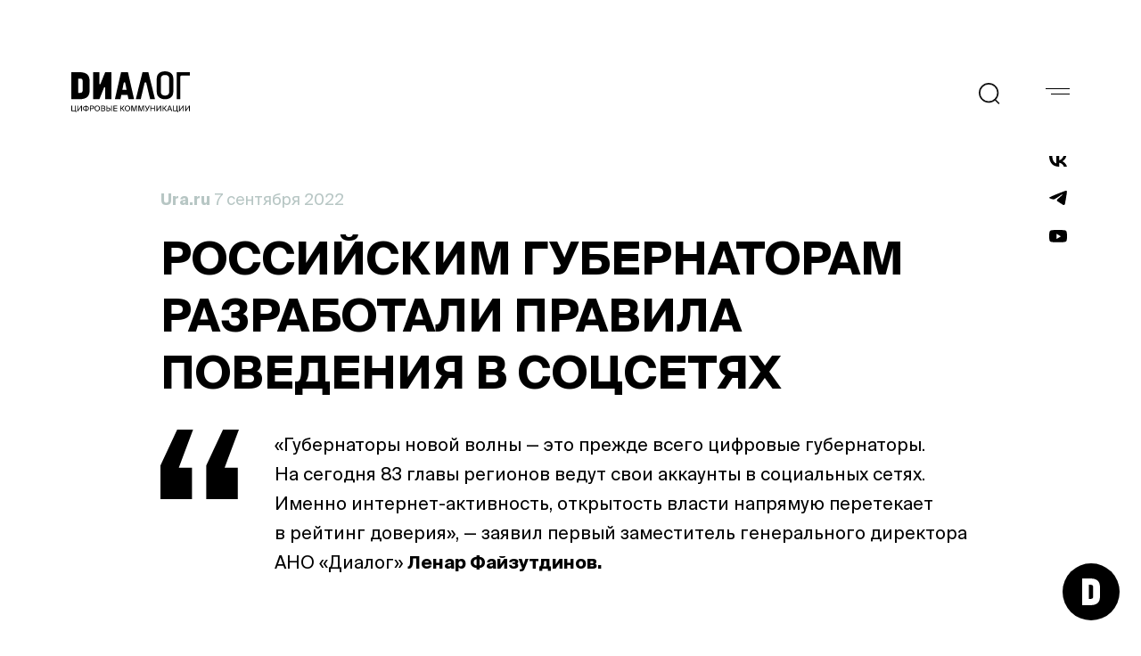

--- FILE ---
content_type: text/html; charset=UTF-8
request_url: https://dialog.info/rossijskim-gubernatoram-razrabotali-pravila-povedeniya-v-socsetyah/
body_size: 23549
content:
<!DOCTYPE html><html lang="ru" prefix="og: https://ogp.me/ns# article: https://ogp.me/ns/article#"><head><meta charset="UTF-8"><meta http-equiv="X-UA-Compatible" content="IE=edge"><meta name="viewport" content="width=device-width, initial-scale=1.0"><meta name="format-detection" content="telephone=no"><title>Российским губернаторам разработали правила поведения в соцсетях</title><link rel="stylesheet" href="https://dialog.info/wp-content/themes/anodialog/dist/style.front.css?v=1769677996531"><script src="https://dialog.info/wp-content/themes/anodialog/dist/bundle.front.js?v=1769677996531" defer></script><link rel="stylesheet" href="https://dialog.info/wp-content/themes/anodialog/dist/chat.style.css?v=1769677996531"><script src="https://dialog.info/wp-content/themes/anodialog/dist/chat.bundle.js?v=1769677996531" defer></script><meta name="author" content="Диалог" /><meta property="og:site_name" content="Диалог" /><meta property="og:locale" content="ru_RU" /><meta property="og:type" content="article" /><meta property="og:title" content="Российским губернаторам разработали правила поведения в соцсетях"/><meta property="og:description" content="Центр компетенций в сфере интернет-коммуникаций «Диалог» разработал правила работы губернаторов в соцсетях. Эту тему обсуждали на сессии «Школа молодого» губернатора на площадке Восточного экономического форума."/><meta property="og:url" content="https://dialog.info/rossijskim-gubernatoram-razrabotali-pravila-povedeniya-v-socsetyah/"/><meta property="og:image" content="https://dialog.info/wp-content/uploads/2022/09/photo1662521892-968x504.jpeg" /><meta property="og:image:secure_url" content="https://dialog.info/wp-content/uploads/2022/09/photo1662521892-968x504.jpeg" /><meta property="og:image:type" content="image/jpeg" /><meta property="og:image:width" content="968" /><meta property="og:image:height" content="504" /><meta name="description" content="Центр компетенций в сфере интернет-коммуникаций «Диалог» разработал правила работы губернаторов в соцсетях. Эту тему обсуждали на сессии «Школа молодого» губернатора на площадке Восточного экономического форума."/><link rel="canonical" href="https://dialog.info/rossijskim-gubernatoram-razrabotali-pravila-povedeniya-v-socsetyah/"/><link rel="apple-touch-icon" sizes="180x180" href="https://dialog.info/wp-content/themes/anodialog/icons/apple-touch-icon.png"><link rel="icon" type="image/png" sizes="32x32" href="https://dialog.info/wp-content/themes/anodialog/icons/favicon-32x32.png"><link rel="icon" type="image/png" sizes="16x16" href="https://dialog.info/wp-content/themes/anodialog/icons/favicon-16x16.png"><link rel="manifest" href="https://dialog.info/wp-content/themes/anodialog/icons/site.webmanifest"><link rel="mask-icon" href="https://dialog.info/wp-content/themes/anodialog/icons/safari-pinned-tab.svg" color="#11cccc"><meta name="msapplication-TileColor" content="#ffffff"><meta name="theme-color" content="#ffffff"></head><body><header class="header header-black" id="header"><div class="wrap"><div class="header_logo"><a href="https://dialog.info/" rel="index"></a></div><div class="header_nav"><div class="header_search"><label class="header_search-wrapper"><input id="search" type="text" name="text" placeholder="Поиск..." /><svg width="21" height="21" viewBox="0 0 21 21" ><circle cx="9.76688" cy="9.7659" r="8.98856" stroke-width="1.5" stroke-linecap="round" stroke-linejoin="round"/><path d="M16.0186 16.4844L19.5426 19.9992" stroke-width="1.5" stroke-linecap="round" stroke-linejoin="round"/></svg><ul id="searchResult"></ul></label></div><button class="header_menu menu-closed" type="button" id="menuHandler"></button><ul class="header_social"><li><a href="https://vk.com/dialog.digital" target="_blank" rel="nofollow"><svg width="65" height="40" viewBox="0 0 65 40" fill="none" xmlns="http://www.w3.org/2000/svg"><path d="M35.4027 40C13.1947 40 0.527795 24.985 0 0H11.1243C11.4897 18.3383 19.6906 26.1061 26.1866 27.7077V0H36.6617V15.8158C43.0764 15.1351 49.8151 7.92793 52.0887 0H62.5636C60.8178 9.76977 53.5099 16.977 48.3132 19.9399C53.5099 22.3423 61.8332 28.6286 65 40H53.4693C50.9927 32.3924 44.8222 26.5065 36.6617 25.7057V40H35.4027Z" /></svg></a></li><li><a href="https://t.me/ano_dialog" target="_blank" rel="nofollow"><svg width="68" height="56" viewBox="0 0 68 56" fill="none" xmlns="http://www.w3.org/2000/svg"><path fill-rule="evenodd" clip-rule="evenodd" d="M18.6429 17.7335C12.7042 20.3216 6.60248 22.981 1.0228 26.0487C-1.89068 28.1779 1.98154 29.6841 5.61442 31.0969C6.19194 31.3215 6.76328 31.5437 7.30054 31.7656C7.74763 31.9029 8.20214 32.0474 8.66282 32.1938C12.7032 33.4786 17.2083 34.9114 21.1309 32.7562C27.5745 29.0616 33.6552 24.7902 39.7315 20.5221C41.7222 19.1236 43.7124 17.7257 45.7147 16.3484C45.8086 16.2885 45.9143 16.2199 46.0301 16.1452C47.7358 15.0414 51.5721 12.5593 50.153 15.9795C46.7976 19.6424 43.2033 22.8846 39.5897 26.1448C37.1542 28.3419 34.7097 30.5471 32.3236 32.8943C30.2454 34.5798 28.0873 37.9692 30.4144 40.3295C35.7743 44.0747 41.218 47.7291 46.6585 51.3816C48.4289 52.57 50.1992 53.7584 51.9659 54.9498C54.9602 57.336 59.6399 55.4057 60.2982 51.677C60.5909 49.9617 60.8848 48.2466 61.1788 46.5314C62.8031 37.052 64.428 27.5692 65.8634 18.059C66.0585 16.5671 66.2796 15.0754 66.5009 13.583C67.0372 9.96578 67.5742 6.34411 67.7419 2.7074C67.3097 -0.921913 62.9009 -0.123809 60.4476 0.692293C47.837 5.4819 35.3524 10.6266 22.9173 15.8619C21.5085 16.4847 20.0806 17.107 18.6429 17.7335Z" /></svg></a></li><li><a href="https://www.youtube.com/channel/UCmlB8SywmE4RFS1Mz8vO9kg" target="_blank" rel="nofollow"><svg width="81" height="59" viewBox="0 0 81 59" fill="none" xmlns="http://www.w3.org/2000/svg"><path fill-rule="evenodd" clip-rule="evenodd" d="M72.1457 1.73811C75.631 2.69449 78.3758 5.51247 79.3073 9.09105C81 15.5768 81 29.1094 81 29.1094C81 29.1094 81 42.6415 79.3073 49.1277C78.3758 52.7063 75.631 55.5243 72.1457 56.4811C65.8295 58.2188 40.5 58.2187 40.5 58.2187C40.5 58.2187 15.1705 58.2188 8.85385 56.4811C5.36855 55.5243 2.62376 52.7063 1.69226 49.1277C0 42.6415 0 29.1094 0 29.1094C0 29.1094 0 15.5768 1.69226 9.09105C2.62376 5.51247 5.36855 2.69449 8.85385 1.73811C15.1705 0 40.5 0 40.5 0C40.5 0 65.8295 0 72.1457 1.73811ZM32.9062 17.7266V43.0391L53.1562 30.3833L32.9062 17.7266Z"/></svg></a></li></ul></div></div></header><nav class="big-menu big-menu-closed" id="menuContainer"><div class="big-menu_container"><nav class="wrap"><ul id="main" class="main"><li id="menu-item-1777" class="menu-item menu-item-type-post_type menu-item-object-page menu-item-has-children menu-item-1777"><a href="https://dialog.info/about/ano-dialog/">О нас</a><ul class="sub-menu"><li id="menu-item-1774" class="menu-item menu-item-type-post_type menu-item-object-page menu-item-1774"><a href="https://dialog.info/about/working-in-dialog/">Работа в «Диалоге»</a></li><li id="menu-item-1762" class="menu-item menu-item-type-post_type menu-item-object-page menu-item-1762"><a href="https://dialog.info/about/contacts/">Контакты</a></li><li id="menu-item-3666" class="big-margin menu-item menu-item-type-post_type menu-item-object-page menu-item-has-children menu-item-3666"><a href="https://dialog.info/news/">Новости</a><ul class="sub-menu"><li id="menu-item-3668" class="menu-item menu-item-type-post_type menu-item-object-page menu-item-3668"><a href="https://dialog.info/news/media-about-us/">СМИ о нас</a></li><li id="menu-item-3671" class="menu-item menu-item-type-post_type menu-item-object-page menu-item-3671"><a href="https://dialog.info/mediacenter/">Медиацентр</a></li></ul></li></ul></li><li id="menu-item-1766" class="menu-item menu-item-type-post_type menu-item-object-page menu-item-has-children menu-item-1766"><a href="https://dialog.info/projects/region-management-center/">Центры управления регионами</a><ul class="sub-menu"><li id="menu-item-1767" class="menu-item menu-item-type-post_type menu-item-object-page menu-item-1767"><a href="https://dialog.info/projects/feedback/">Обратная связь</a></li><li id="menu-item-4035" class="menu-item menu-item-type-post_type menu-item-object-page menu-item-4035"><a href="https://dialog.info/projects/media-analytics/">Медиааналитика</a></li><li id="menu-item-4036" class="menu-item menu-item-type-post_type menu-item-object-page menu-item-4036"><a href="https://dialog.info/projects/online-sociology/">Онлайн-социология</a></li><li id="menu-item-3664" class="menu-item menu-item-type-post_type menu-item-object-page menu-item-3664"><a href="https://dialog.info/education/">Образование</a></li><li id="menu-item-4945" class="menu-item menu-item-type-post_type menu-item-object-page menu-item-4945"><a href="https://dialog.info/gospabliki/">Госпаблики</a></li><li id="menu-item-4049" class="menu-item menu-item-type-post_type menu-item-object-page menu-item-4049"><a href="https://dialog.info/projects/internet-communications/">Центр развития компетенций</a></li><li id="menu-item-1770" class="menu-item menu-item-type-post_type menu-item-object-page menu-item-1770"><a href="https://dialog.info/projects/interaction-with-the-authorities/">Взаимодействие с органами власти</a></li></ul></li><li id="menu-item-3670" class="menu-item menu-item-type-post_type menu-item-object-page menu-item-has-children menu-item-3670"><a href="https://dialog.info/researches/">Исследования</a><ul class="sub-menu"><li id="menu-item-4524" class="menu-item menu-item-type-post_type menu-item-object-page menu-item-4524"><a href="https://dialog.info/specproekty/">Спецпроекты</a></li><li id="menu-item-6101" class="menu-item menu-item-type-post_type menu-item-object-page menu-item-6101"><a href="https://dialog.info/ratings/">Рейтинги</a></li></ul></li></ul></nav></div></nav><div class="wrapper single"><article class="post" itemscope itemtype="https://schema.org/Article"><header><small class="over_title"><span class="post-sourse"><a href="https://ura.news/news/1052585080" target="_blank" rel="nofollow">Ura.ru</a></span><time class="post-preview-time" itemprop="datePublished" datetime="2022-09-07T18:01:39+03:00">7 сентября 2022</time></small><h1 itemprop="headline">Российским губернаторам разработали правила поведения в соцсетях</h1></header><div class="thumbnail hidden" itemscope itemprop="image" itemtype="https://schema.org/ImageObject" style="background-image: url(https://dialog.info/wp-content/uploads/2022/09/photo1662521892-968x504.jpeg);"><svg width="512" height="288" viewBox="0 0 512 288" fill="none" xmlns="http://www.w3.org/2000/svg"><rect width="512" height="288"/></svg><meta itemprop="url contentUrl" content="https://dialog.info/wp-content/uploads/2022/09/photo1662521892-968x504.jpeg"><meta itemprop="width" content="968"><meta itemprop="height" content="504"></div><section class="post_content articleContent" itemprop="articleBody">
<blockquote class="wp-block-quote is-layout-flow wp-block-quote-is-layout-flow"><p>«Губернаторы новой волны&nbsp;— это прежде всего цифровые губернаторы. На&nbsp;сегодня 83 главы регионов ведут свои аккаунты в&nbsp;социальных сетях. Именно интернет-активность, открытость власти напрямую перетекает в&nbsp;рейтинг доверия»,&nbsp;— заявил первый заместитель генерального директора АНО «Диалог» <strong>Ленар Файзутдинов.</strong></p></blockquote>



<div class="wp-block-buttons is-layout-flex wp-block-buttons-is-layout-flex">
<div class="wp-block-button"><a class="wp-block-button__link" href="https://ura.news/news/1052585080" rel="nofollow">Подробнее</a></div>
</div>



<p></p>
</section><meta itemprop="dateModified" content="2022-09-11T16:22:44+03:00" /><meta itemprop="author publisher" content="Диалог" /></article><section class="subposts_wrapper"><h2>Смотрите также</h2><div class="similar_posts"><figure class="post-preview"><a href="https://dialog.info/dlya-municipalnyh-sluzhashhih-poyavilsya-svoj-cifrovoj-portal/" title="Для муниципальных служащих появился свой цифровой портал"><div class="thumbnail" itemscope itemprop="image" itemtype="https://schema.org/ImageObject" style="background-image: url(https://dialog.info/wp-content/uploads/2025/03/Dlya-municipalnyh-sluzhashhih-poyavilsya-svoj-cifrovoj-portal-968x504.jpg);"><svg width="512" height="288" viewBox="0 0 512 288" fill="none" xmlns="http://www.w3.org/2000/svg"><rect width="512" height="288"/></svg><meta itemprop="url contentUrl" content="https://dialog.info/wp-content/uploads/2025/03/Dlya-municipalnyh-sluzhashhih-poyavilsya-svoj-cifrovoj-portal-968x504.jpg"><meta itemprop="width" content="968"><meta itemprop="height" content="504"></div><figcaption><div class="post_preview-title">Для муниципальных служащих появился свой цифровой портал</div><small class="post-preview-description">Портал Муниципалитеты.РФ станет мультифункциональным помощником для специалистов местного самоуправления и облегчит им выполнение текущих задач. </small><div class="pubdata"><time class="post-preview-time" itemprop="datePublished" datetime="2024-01-15T17:29:00+03:00">15 января 2024</time></div></figcaption></a></figure><figure class="post-preview"><a href="https://dialog.info/dialog-predstavil-rejting-raboty-foiv-v-interneteza-iii-iv-kvartal-2023-goda/" title="«Диалог» представил исследование уровня онлайн-коммуникации органов государственной власти"><div class="thumbnail" itemscope itemprop="image" itemtype="https://schema.org/ImageObject" style="background-image: url(https://dialog.info/wp-content/uploads/2025/03/image-3-968x504.png);"><svg width="512" height="288" viewBox="0 0 512 288" fill="none" xmlns="http://www.w3.org/2000/svg"><rect width="512" height="288"/></svg><meta itemprop="url contentUrl" content="https://dialog.info/wp-content/uploads/2025/03/image-3-968x504.png"><meta itemprop="width" content="968"><meta itemprop="height" content="504"></div><figcaption><div class="post_preview-title">«Диалог» представил исследование уровня онлайн-коммуникации органов государственной власти</div><small class="post-preview-description">В тройку цифровых лидеров среди федеральных ведомств вошли Минпросвещения, Росмолодёжь и ФАС России.</small><div class="pubdata"><time class="post-preview-time" itemprop="datePublished" datetime="2023-12-19T08:53:54+03:00">19 декабря 2023</time></div></figcaption></a></figure><figure class="post-preview"><a href="https://dialog.info/rabota-s-dannymi-fundament-upravleniya/" title="РАБОТА С ДАННЫМИ — ФУНДАМЕНТ УПРАВЛЕНИЯ"><div class="thumbnail" itemscope itemprop="image" itemtype="https://schema.org/ImageObject" style="background-image: url(https://dialog.info/wp-content/uploads/2025/03/RABOTA-S-DANNYMI-FUNDAMENT-UPRAVLENIYa2-968x504.jpg);"><svg width="512" height="288" viewBox="0 0 512 288" fill="none" xmlns="http://www.w3.org/2000/svg"><rect width="512" height="288"/></svg><meta itemprop="url contentUrl" content="https://dialog.info/wp-content/uploads/2025/03/RABOTA-S-DANNYMI-FUNDAMENT-UPRAVLENIYa2-968x504.jpg"><meta itemprop="width" content="968"><meta itemprop="height" content="504"></div><figcaption><div class="post_preview-title">РАБОТА С ДАННЫМИ — ФУНДАМЕНТ УПРАВЛЕНИЯ</div><small class="post-preview-description">Заместители губернаторов ЯНАО и Оренбургской области по цифровой трансформации совместно с командами профильных министерств приняли участие в интенсиве по управлению данными и командами.</small><div class="pubdata"><time class="post-preview-time" itemprop="datePublished" datetime="2023-11-20T12:06:06+03:00">20 ноября 2023</time></div></figcaption></a></figure><figure class="post-preview"><a href="https://dialog.info/dialog-prodolzhaet-seriju-blog-turov/" title="«ДИАЛОГ» ПРОДОЛЖАЕТ СЕРИЮ БЛОГ-ТУРОВ"><div class="thumbnail" itemscope itemprop="image" itemtype="https://schema.org/ImageObject" style="background-image: url(https://dialog.info/wp-content/uploads/2023/10/rz4-EzAqtoU-968x504.jpg);"><svg width="512" height="288" viewBox="0 0 512 288" fill="none" xmlns="http://www.w3.org/2000/svg"><rect width="512" height="288"/></svg><meta itemprop="url contentUrl" content="https://dialog.info/wp-content/uploads/2023/10/rz4-EzAqtoU-968x504.jpg"><meta itemprop="width" content="968"><meta itemprop="height" content="504"></div><figcaption><div class="post_preview-title">«ДИАЛОГ» ПРОДОЛЖАЕТ СЕРИЮ БЛОГ-ТУРОВ</div><small class="post-preview-description">Мы организовали совместный блог-тур с Федеральным Казначейством и Минфином России. В нем приняли участие блогеры с аудиторией 2,7 млн подписчиков в соцсетях.</small><div class="pubdata"><time class="post-preview-time" itemprop="datePublished" datetime="2023-10-25T13:43:18+03:00">25 октября 2023</time></div></figcaption></a></figure></div></section></div><footer class="footer wrap"><div class="footer_main"><div class="footer_logo"><img src="https://dialog.info/wp-content/themes/anodialog/img/logotype.svg" alt="Логотип" /><p>&copy;&nbsp;2026, Автономная некоммерческая организация по развитию цифровых проектов в сфере общественных связей и коммуникаций «Диалог Регионы».</p></div><nav class="footer_nav"><ul id="main" class="main"><li class="menu-item menu-item-type-post_type menu-item-object-page menu-item-has-children menu-item-1777"><a href="https://dialog.info/about/ano-dialog/">О нас</a><ul class="sub-menu"><li class="menu-item menu-item-type-post_type menu-item-object-page menu-item-1774"><a href="https://dialog.info/about/working-in-dialog/">Работа в «Диалоге»</a></li><li class="menu-item menu-item-type-post_type menu-item-object-page menu-item-1762"><a href="https://dialog.info/about/contacts/">Контакты</a></li><li class="big-margin menu-item menu-item-type-post_type menu-item-object-page menu-item-has-children menu-item-3666"><a href="https://dialog.info/news/">Новости</a><ul class="sub-menu"><li class="menu-item menu-item-type-post_type menu-item-object-page menu-item-3668"><a href="https://dialog.info/news/media-about-us/">СМИ о нас</a></li><li class="menu-item menu-item-type-post_type menu-item-object-page menu-item-3671"><a href="https://dialog.info/mediacenter/">Медиацентр</a></li></ul></li></ul></li><li class="menu-item menu-item-type-post_type menu-item-object-page menu-item-has-children menu-item-1766"><a href="https://dialog.info/projects/region-management-center/">Центры управления регионами</a><ul class="sub-menu"><li class="menu-item menu-item-type-post_type menu-item-object-page menu-item-1767"><a href="https://dialog.info/projects/feedback/">Обратная связь</a></li><li class="menu-item menu-item-type-post_type menu-item-object-page menu-item-4035"><a href="https://dialog.info/projects/media-analytics/">Медиааналитика</a></li><li class="menu-item menu-item-type-post_type menu-item-object-page menu-item-4036"><a href="https://dialog.info/projects/online-sociology/">Онлайн-социология</a></li><li class="menu-item menu-item-type-post_type menu-item-object-page menu-item-3664"><a href="https://dialog.info/education/">Образование</a></li><li class="menu-item menu-item-type-post_type menu-item-object-page menu-item-4945"><a href="https://dialog.info/gospabliki/">Госпаблики</a></li><li class="menu-item menu-item-type-post_type menu-item-object-page menu-item-4049"><a href="https://dialog.info/projects/internet-communications/">Центр развития компетенций</a></li><li class="menu-item menu-item-type-post_type menu-item-object-page menu-item-1770"><a href="https://dialog.info/projects/interaction-with-the-authorities/">Взаимодействие с органами власти</a></li></ul></li><li class="menu-item menu-item-type-post_type menu-item-object-page menu-item-has-children menu-item-3670"><a href="https://dialog.info/researches/">Исследования</a><ul class="sub-menu"><li class="menu-item menu-item-type-post_type menu-item-object-page menu-item-4524"><a href="https://dialog.info/specproekty/">Спецпроекты</a></li><li class="menu-item menu-item-type-post_type menu-item-object-page menu-item-6101"><a href="https://dialog.info/ratings/">Рейтинги</a></li></ul></li></ul></nav></div><ul class="footer_terms"><li>119021, г. Москва, вн. тер. г. муниципальный округ Хамовники, ул. Тимура Фрунзе, д. 11, стр. 1, этаж 4, пом. I, ком. 2</li><li><a href="mailto:info@dialog-regions.ru">info@dialog-regions.ru</a></li><li><a href="https://dialog.info/personal-data-processing-policy/">Политика обработки персональных данных</a></li><li>Все права защищены. При использовании материалов ссылка на сайт обязательна. Сообщить о коррупционных проявлениях: <a href=\\\"mailto:hotline@dialog-regions.ru\\\">hotline@dialog-regions.ru</a></li></ul></footer><div id="chatBot"></div><!-- Yandex.Metrika counter --><script type="text/javascript" > (function(m,e,t,r,i,k,a){m[i]=m[i]||function(){(m[i].a=m[i].a||[]).push(arguments)}; m[i].l=1*new Date();k=e.createElement(t),a=e.getElementsByTagName(t)[0],k.async=1,k.src=r,a.parentNode.insertBefore(k,a)}) (window, document, "script", "https://mc.yandex.ru/metrika/tag.js", "ym"); ym(84187576, "init", { clickmap:true, trackLinks:true, accurateTrackBounce:true, webvisor:true }); </script> <noscript><div><img src="https://mc.yandex.ru/watch/84187576" style="position:absolute; left:-9999px;" alt="" /></div></noscript> <!-- /Yandex.Metrika counter --></body></html>

--- FILE ---
content_type: text/css
request_url: https://dialog.info/wp-content/themes/anodialog/dist/style.front.css?v=1769677996531
body_size: 179470
content:
@charset "UTF-8";::-webkit-scrollbar{width:5px;height:5px}::-webkit-scrollbar-button{display:none;visibility:hidden;background-color:#fff}::-webkit-scrollbar-track{background-color:transparent}::-webkit-scrollbar-track-piece{background-color:transparent}::-webkit-scrollbar-thumb{background-color:#3fa3ff;border-radius:5px}::-webkit-scrollbar-corner{background-color:#999}::-webkit-resizer{background-color:#666}@font-face{font-family:CoFoKak;font-style:normal;font-weight:400;src:url(../fonts/CoFoKak-Regular.woff);src:local(""),url(../fonts/CoFoKak-Regular.woff2) format("woff2"),url(../fonts/CoFoKak-Regular.woff) format("woff"),url(../fonts/CoFoKak-Regular.otf) format("OpenType")}@font-face{font-family:CoFoKak;font-style:normal;font-weight:900;src:url(../fonts/CoFoKak-Black.woff);src:local(""),url(../fonts/CoFoKak-Black.woff2) format("woff2"),url(../fonts/CoFoKak-Black.woff) format("woff"),url(../fonts/CoFoKak-Black.otf) format("OpenType")}@font-face{font-family:Suisse;font-style:normal;font-weight:400;src:url(../fonts/SuisseIntl-Regular.woff);src:local(""),url(../fonts/SuisseIntl-Regular.woff2) format("woff2"),url(../fonts/SuisseIntl-Regular.woff) format("woff"),url(../fonts/SuisseIntl-Regular.otf) format("OpenType")}@font-face{font-family:Suisse;font-style:italic;font-weight:400;src:url(../fonts/SuisseIntl-RegularItalic.woff);src:local(""),url(../fonts/SuisseIntl-RegularItalic.woff2) format("woff2"),url(../fonts/SuisseIntl-RegularItalic.woff) format("woff"),url(../fonts/SuisseIntl-RegularItalic.otf) format("OpenType")}@font-face{font-family:Suisse;font-style:normal;font-weight:600;src:url(../fonts/SuisseIntl-SemiBold.woff);src:local(""),url(../fonts/SuisseIntl-SemiBold.woff2) format("woff2"),url(../fonts/SuisseIntl-SemiBold.woff) format("woff"),url(../fonts/SuisseIntl-SemiBold.otf) format("OpenType")}@font-face{font-family:Suisse;font-style:italic;font-weight:600;src:url(../fonts/SuisseIntl-SemiBoldItalic.woff);src:local(""),url(../fonts/SuisseIntl-SemiBoldItalic.woff2) format("woff2"),url(../fonts/SuisseIntl-SemiBoldItalic.woff) format("woff"),url(../fonts/SuisseIntl-SemiBoldItalic.otf) format("OpenType")}@font-face{font-family:Suisse;font-style:normal;font-weight:600;src:url(../fonts/SuisseIntl-Bold.woff);src:local(""),url(../fonts/SuisseIntl-Bold.woff2) format("woff2"),url(../fonts/SuisseIntl-Bold.woff) format("woff"),url(../fonts/SuisseIntl-Bold.otf) format("OpenType")}@font-face{font-family:Suisse;font-style:italic;font-weight:600;src:url(../fonts/SuisseIntl-BoldItalic.woff);src:local(""),url(../fonts/SuisseIntl-BoldItalic.woff2) format("woff2"),url(../fonts/SuisseIntl-BoldItalic.woff) format("woff"),url(../fonts/SuisseIntl-BoldItalic.otf) format("OpenType")}@font-face{font-family:Inter;font-style:normal;font-weight:400;src:url(../fonts/Inter-Regular.ttf);src:local(""),url(../fonts/Inter-Regular.ttf) format("TrueType")}@font-face{font-family:Inter;font-style:normal;font-weight:500;src:url(../fonts/Inter-Medium.ttf);src:local(""),url(../fonts/Inter-Medium.ttf) format("TrueType")}@font-face{font-family:Inter;font-style:normal;font-weight:600;src:url(../fonts/Inter-SemiBold.ttf);src:local(""),url(../fonts/Inter-SemiBold.ttf) format("TrueType")}@font-face{font-family:Inter;font-style:normal;font-weight:700;src:url(../fonts/Inter-Bold.ttf);src:local(""),url(../fonts/Inter-Bold.ttf) format("TrueType")}@font-face{font-family:Inter;font-style:normal;font-weight:800;src:url(../fonts/Inter-ExtraBold.ttf);src:local(""),url(../fonts/Inter-ExtraBold.ttf) format("TrueType")}*{box-sizing:border-box}body,html{overflow-x:hidden;scrollbar-width:thin;scrollbar-color:#3fa3ff #fff}body{margin:0}.body-fixed{overflow:hidden;width:100vw;height:100vh}h1,h2{text-transform:uppercase;font-family:Suisse,serif;font-style:normal;font-weight:900}h3,h4,h5,h6{font-family:Suisse,serif}li,p,small,time{font-family:Suisse,serif}figure{margin:0}.fullWrapper{position:relative;width:100%}.wrap{margin:0 auto}@media (max-width:767px){.wrap{width:100%}}@media (min-width:768px) and (max-width:1023px){.wrap{width:688px}}@media (min-width:1024px) and (max-width:1279px){.wrap{width:896px}}@media (min-width:1280px) and (max-width:1599px){.wrap{width:1120px}}@media (min-width:1600px) and (max-width:1919px){.wrap{width:1438px}}@media (min-width:1920px){.wrap{width:1600px}}.wrapper{position:relative;margin:0 auto}@media (max-width:767px){.wrapper{width:100%;padding:0 20px}}@media (min-width:768px) and (max-width:1023px){.wrapper{width:720px}}@media (min-width:1024px) and (max-width:1999px){.wrapper{width:1000px}}@media (min-width:1200px) and (max-width:1919px){.wrapper{max-width:1600px;width:100%;padding:0 80px}}@media (min-width:1920px){.wrapper{width:1600px}}.transition_button{display:inline-flex;align-items:center;text-decoration:none;font-family:Suisse,serif;color:#000!important;transition:color linear .2s}.transition_button:hover{color:#3fa3ff!important}.transition_button:hover svg{stroke:#3fa3ff}.transition_button span{font-weight:600}@media (max-width:767px){.transition_button span{margin-right:15px;font-size:18px}}@media (min-width:768px) and (max-width:1023px){.transition_button span{font-size:16px}}@media (min-width:1024px) and (max-width:1199px){.transition_button span{font-size:20px}}@media (min-width:1200px) and (max-width:1919px){.transition_button span{font-size:20px}}@media (min-width:1920px){.transition_button span{font-size:26px}}.transition_button span input{margin:0;padding:0;border:none;font-weight:600;font-size:20px;color:#000}.transition_button svg{width:100px;height:1rem;margin-left:15px;stroke:#000;transition:all linear .2s}@media (max-width:767px){.transition_button svg{margin:15px 0}}.transition_button-revert{position:relative;flex-direction:row-reverse;justify-content:flex-end;font-family:Suisse,serif}.transition_button-revert svg{position:relative;transform:rotate(181deg);margin-left:0;margin-right:15px}.wp-block-image{margin:0 auto}.wp-block-image img{max-width:100%;height:auto}.rcm_map__wrapper{display:block;width:100%}.wp-block-separator{width:100%;border:none}@media (max-width:767px){.wp-block-separator{margin:40px auto}}@media (min-width:768px){.wp-block-separator{margin:60px auto}}.wp-block-separator.is-style-wide{height:1px;background:#000}.wp-block-separator.is-style-dots{background:0 0}.wp-block-button{display:inline-block;font-family:Suisse,serif}@media (max-width:767px){.wp-block-button:not(:last-of-type){margin-right:0;margin-bottom:24px}}@media (min-width:768px){.wp-block-button:not(:last-of-type){margin-right:32px;margin-bottom:32px}}.wp-block-button a{display:block;padding:16px 32px;border:solid 1px;border-radius:3px;text-align:center;text-decoration:none;font-style:normal;font-weight:600;font-size:18px;line-height:133%}.dark-button{display:inline-block;padding:16px;border:#000 solid 1px;border-radius:3px;text-decoration:none;color:#000;text-align:center;transition:color linear .2s,background linear .2s;font-size:16px}@media (min-width:1920px){.dark-button{font-size:18px}}.dark-button:hover{color:#fff;background:#000}.opacity_hover:hover{transition:none;color:#000!important;opacity:.7}.opacity_hover svg{stroke:#000!important}.wp-block-button.is-style-outline a{border-color:#000;color:#000!important;background:#fff;transition:color linear .2s,background linear .2s}.wp-block-button.is-style-outline a:hover{color:#fff!important;background:#000}.wp-block-button.is-style-fill a{border-color:#3fa3ff;color:#fff!important;background:#3fa3ff;transition:background linear .2s}.wp-block-button.is-style-fill a:hover{border-color:#3fa3ff;background:#3fa3ff}@media (max-width:767px){.wp-block-button{width:100%}}.wp-block-gallery{display:block;width:100%}@media (max-width:767px){.wp-block-gallery{margin:20px auto}}@media (min-width:768px){.wp-block-gallery{margin:30px auto}}.wp-block-gallery ul{display:flex;flex-wrap:wrap;justify-content:flex-start;width:100%;margin:0;padding:0}.wp-block-gallery ul li{list-style:none}.wp-block-gallery ul li figure{width:100%;height:100%}.wp-block-gallery ul li figure img{display:block;width:100%;height:100%;-o-object-fit:cover;object-fit:cover}.wp-block-gallery ul{margin:0!important;padding:0!important}.wp-block-gallery.columns-2 ul li{margin-bottom:36px}@media (max-width:767px){.wp-block-gallery.columns-2 ul li{flex:0 1 100%}}@media (min-width:768px) and (max-width:1023px){.wp-block-gallery.columns-2 ul li{flex:0 1 calc(50% - 12px);margin-bottom:24px}}@media (min-width:1024px){.wp-block-gallery.columns-2 ul li{flex:0 1 calc(50% - 18px)}}@media (min-width:768px) and (max-width:1023px){.wp-block-gallery.columns-2 ul li:nth-of-type(odd){margin-right:24px}}@media (min-width:1024px){.wp-block-gallery.columns-2 ul li:nth-of-type(odd){margin-right:36px}}.wp-block-gallery.columns-2 ul li:last-of-type{margin-right:0}.wp-block-gallery.columns-3 ul li{margin-bottom:36px}@media (max-width:767px){.wp-block-gallery.columns-3 ul li{flex:0 1 100%}}@media (min-width:768px) and (max-width:1023px){.wp-block-gallery.columns-3 ul li{flex:0 1 calc(50% - 12px);margin-bottom:24px}}@media (min-width:1024px){.wp-block-gallery.columns-3 ul li{flex:0 1 calc(33.33% - 24px)}}@media (min-width:768px) and (max-width:1023px){.wp-block-gallery.columns-3 ul li:nth-of-type(even){margin-left:24px}}@media (min-width:1024px){.wp-block-gallery.columns-3 ul li:nth-of-type(3n+2){margin:0 36px 36px}}.wp-block-gallery.columns-3 ul li:last-of-type{margin-right:0}@media (max-width:767px){.wp-block-gallery.columns-4 ul li{flex:0 1 100%;margin-bottom:36px}}@media (min-width:768px) and (max-width:1023px){.wp-block-gallery.columns-4 ul li{flex:0 1 calc(50% - 24px);margin-bottom:24px}}@media (min-width:1024px){.wp-block-gallery.columns-4 ul li{flex:0 1 calc(25% - 24px);margin-bottom:24px}}@media (min-width:768px) and (max-width:1023px){.wp-block-gallery.columns-4 ul li:nth-of-type(even){margin-left:24px}}@media (min-width:1024px){.wp-block-gallery.columns-4 ul li:nth-of-type(4n+2){margin-left:24px}}@media (min-width:1024px){.wp-block-gallery.columns-4 ul li:nth-of-type(4n+3){margin-left:24px}}@media (min-width:1024px){.wp-block-gallery.columns-4 ul li:nth-of-type(4n+4){margin-left:24px}}.wp-block-gallery.columns-4 ul li:last-of-type{margin-right:0}.wp-block-video{display:block}.wp-block-video video{display:block;width:100%;height:auto}.wp-embed-aspect-16-9{position:relative;width:100%;height:0;margin:20px 0;padding-bottom:56.25%}.wp-embed-aspect-16-9 iframe{position:absolute;left:0;top:0;width:100%;height:100%}.wp-block-quote{min-height:78px;margin:32px 0;padding:0 0 32px 128px;background:url(../img/quotation_mark.svg) top left no-repeat}.telegramButton{display:flex;align-items:center;width:162px;margin:24px 0;padding:8px;border:#000 solid 1px;border-radius:5px;text-decoration:none;font-family:Suisse,serif;color:#000;transition:all linear .2s}.telegramButton img{width:24px;height:24px;margin-right:8px;border-radius:50%;transition:background linear .2s}.telegramButton span{display:block}.telegramButton:hover{color:#fff;background:#3fa3ff}.telegramButton:hover img{background:#fff}.hidden{display:none;visibility:hidden;pointer-events:none}.header{top:0;left:0;z-index:3;width:100%}@media (max-width:767px){.header{padding:16px 8px}}@media (min-width:768px) and (max-width:1023px){.header{margin:30px 0 87px}}@media (min-width:1024px) and (max-width:1279px){.header{margin:48px 0 87px}}@media (min-width:1280px) and (max-width:1599px){.header{margin:80px 0 87px}}@media (min-width:1600px) and (max-width:1919px){.header{margin:90px 0 87px}}@media (min-width:1920px){.header{margin:112px 0 87px}}.header .wrap{display:flex;align-items:center;justify-content:space-between}.header_logo{position:relative;display:block;background-size:contain;background-repeat:no-repeat;transition:background ease .2s}@media (max-width:767px){.header_logo{width:98px;height:34px}}@media (min-width:768px){.header_logo{z-index:5}}@media (min-width:768px) and (max-width:1023px){.header_logo{width:74px;height:26px}}@media (min-width:1024px) and (max-width:1279px){.header_logo{width:104px;height:36px}}@media (min-width:1280px) and (max-width:1599px){.header_logo{width:133px;height:46px}}@media (min-width:1600px){.header_logo{width:136px;height:47px}}.header_logo a{display:block;width:100%;height:100%}.header_nav{position:relative;z-index:5;display:flex;align-items:flex-start}.header_search{position:relative}@media (max-width:767px){.header_search{margin:22px 0 42px;border-bottom:#fff solid 1px}}@media (min-width:768px) and (max-width:1279px){.header_search{margin-right:48px}}@media (min-width:1280px){.header_search{margin-right:78px}}.header_search-wrapper{display:flex;transition:width ease .2s,background ease .2s}@media (min-width:768px){.header_search-wrapper{position:absolute;top:0;right:0}}@media (max-width:767px){.header_search-wrapper:not(:focus-within){width:100%;padding:0 40px 0 0}}@media (min-width:768px){.header_search-wrapper:not(:focus-within){width:0}}@media (min-width:768px){.header_search-wrapper:not(:focus-within) input{opacity:0}}.header_search-wrapper:not(:focus-within) ul{opacity:0}@media (max-width:767px){.header_search-wrapper:focus-within{width:100%}}@media (min-width:768px) and (max-width:1023px){.header_search-wrapper:focus-within{width:320px}}@media (min-width:1024px) and (max-width:1599px){.header_search-wrapper:focus-within{width:444px}}@media (min-width:1600px) and (max-width:1919px){.header_search-wrapper:focus-within{width:604px}}@media (min-width:1920px){.header_search-wrapper:focus-within{width:680px}}.header_search-wrapper:focus-within input{opacity:1}.header_search-wrapper:focus-within ul{opacity:1}.header_search-wrapper input{width:100%;outline:0;border:none;background:0 0}@media (max-width:767px){.header_search-wrapper input{font-size:17px;line-height:40px;color:#fff}}@media (min-width:768px) and (max-width:1023px){.header_search-wrapper input{padding:0 0 4px;font-size:16px;line-height:26px}}@media (min-width:1024px) and (max-width:1279px){.header_search-wrapper input{padding:0 0 8px;font-size:18px;line-height:28px}}@media (min-width:1280px) and (max-width:1599px){.header_search-wrapper input{padding:0 0 16px;font-size:20px;line-height:28px}}@media (min-width:1600px) and (max-width:1919px){.header_search-wrapper input{padding:0 0 16px;font-size:22px;line-height:28px}}@media (min-width:1920px){.header_search-wrapper input{padding:0 0 16px;font-size:24px;line-height:28px}}.header_search-wrapper ul{width:100%;margin:22px 0 0;padding:0;list-style:none;position:absolute;top:100%;left:0;border-radius:10px;overflow:hidden;box-shadow:0 0 40px rgba(0,74,141,.1);transition:opacity ease .2s}.header_search-wrapper ul li{display:block;background:#fff}.header_search-wrapper ul li a,.header_search-wrapper ul li span{display:block;text-decoration:none;text-overflow:ellipsis;white-space:nowrap;overflow:hidden;color:#000;transition:background ease .2s}@media (max-width:1023px){.header_search-wrapper ul li a,.header_search-wrapper ul li span{font-size:12px;line-height:20px;padding:16px}}@media (min-width:1024px) and (max-width:1599px){.header_search-wrapper ul li a,.header_search-wrapper ul li span{font-size:14px;line-height:22px;padding:18px}}@media (min-width:1600px) and (max-width:1919px){.header_search-wrapper ul li a,.header_search-wrapper ul li span{font-size:16px;line-height:24px;padding:24px}}@media (min-width:1920px){.header_search-wrapper ul li a,.header_search-wrapper ul li span{font-size:18px;line-height:28px;padding:24px}}.header_search-wrapper ul li a:hover{background:#f4f7fa}.header_search-wrapper ul li .preloader{overflow:hidden}.header_search-wrapper ul li .preloader::before{content:"";position:absolute;top:0;display:block;width:50%;height:100%;background:linear-gradient(90deg,rgba(244,247,250,0) 0,#f4f7fa 50%,rgba(244,247,250,0) 100%);-webkit-animation:searchPlaceholderImage linear 2s infinite;animation:searchPlaceholderImage linear 2s infinite}.header_search-wrapper svg{position:absolute;top:5px;width:24px;height:24px;cursor:pointer}@media (max-width:767px){.header_search-wrapper svg{right:0;stroke:#fff}}@media (min-width:768px){.header_search-wrapper svg{left:calc(100% + 6px)}}.header_menu{position:relative;z-index:5;display:block;width:30px;height:30px;margin:0;padding:0;border:none;outline:0;cursor:pointer;background:0 0}.header_menu::after,.header_menu::before{position:absolute;content:"";display:block;height:1px;transition:all ease .2s}.header .menu-closed::before{top:11px;right:0;width:27px}.header .menu-closed::after{top:17px;right:0;width:21px}.header .menu-open::before{top:15px;right:2px;width:27px;transform:rotate(45deg)}.header .menu-open::after{top:15px;right:2px;width:27px;transform:rotate(-45deg)}.header_social{position:absolute;z-index:2;margin:0;padding:0;list-style:none}@media (max-width:767px){.header_social{right:8px;width:22px}}@media (min-width:768px){.header_social{right:1px}}@media (min-width:768px) and (max-width:1023px){.header_social{top:60px;width:24px;padding:0 4px 0}}@media (min-width:1024px) and (max-width:1279px){.header_social{top:70px;width:22px;padding:0 3px 0 0}}@media (min-width:1280px){.header_social{top:84px;width:22px;padding:0 2px 0 0}}.header_social li{margin:0 0 24px}.header_social li a{display:block;width:100%;transition:opacity ease .2s}.header_social li a:hover{opacity:.7}.header_social li a svg{width:100%;height:auto}@media (max-width:767px){.header_social li a svg{fill:#fff}}@media (max-width:767px){.header-mobile{display:flex;align-items:center;justify-content:space-between}}.header.is-inner{position:relative}@media (min-width:768px){.header.is-front{position:absolute}}@media (max-width:767px){.header-white .header_logo{background-image:url(../img/logotype.svg)}}@media (min-width:768px){.header-white .header_logo{background-image:url(../img/logotype-white.svg)}}.header-white .header_search input{border:none}@media (max-width:767px){.header-white .header_search input{border-bottom:#000 solid 3px;color:#000}}@media (min-width:768px){.header-white .header_search input{border-bottom:#fff solid 3px;color:#fff}}.header-white .header_search svg{fill:transparent;stroke:#fff}.header-white .header_menu::after,.header-white .header_menu::before{background:#fff}.header-white .header_social svg{fill:#fff}.header-black .header_logo{background-image:url(../img/logotype.svg)}.header-black .header_search input{border:none;border-bottom:#000 solid 3px;color:#000}.header-black .header_search svg{stroke:#111;fill:transparent}.header-black .header_menu::after,.header-black .header_menu::before{background:#000}.header-black .header_social svg{fill:#000}.big-menu{position:fixed;z-index:3;top:0;left:0;width:100%;height:100vh;transition:opacity ease .2s;overflow:hidden}@media (max-width:767px){.big-menu{background:#000}}@media (min-width:768px){.big-menu{background:#fff}}@media (min-width:768px) and (max-width:1023px){.big-menu{padding:16px}}@media (min-width:1024px){.big-menu{padding:24px}}.big-menu_container{position:relative;width:100%;height:100%;background:#000}@media (max-width:767px){.big-menu_container{padding:16px 8px 40px;overflow:auto}}@media (min-width:768px){.big-menu_container{border-radius:10px}}@media (min-width:768px) and (max-width:1023px){.big-menu_container{padding:80px 0 0}}@media (min-width:1024px) and (max-width:1279px){.big-menu_container{padding:106px 0 0}}@media (min-width:1280px) and (max-width:1599px){.big-menu_container{padding:165px 0 0}}@media (min-width:1600px) and (max-width:1919px){.big-menu_container{padding:190px 0 0}}@media (min-width:1920px){.big-menu_container{padding:200px 0 0}}.big-menu .main{display:grid;margin:0;padding:0;list-style:none}@media (max-width:767px){.big-menu .main{grid-gap:64px;padding-right:40px}}@media (min-width:768px){.big-menu .main{grid-template-columns:repeat(3,1fr)}}@media (min-width:768px) and (max-width:1023px){.big-menu .main{grid-gap:40px;width:619px}}@media (min-width:1024px) and (max-width:1279px){.big-menu .main{grid-gap:80px;width:699px}}@media (min-width:1280px) and (max-width:1599px){.big-menu .main{grid-gap:100px;width:970px}}@media (min-width:1600px) and (max-width:1919px){.big-menu .main{grid-gap:120px;width:1163px}}@media (min-width:1920px){.big-menu .main{grid-gap:120px;width:1280px}}.big-menu .main li a{display:block;margin-bottom:16px;text-decoration:none;font-weight:400;color:#fff;transition:color ease .2s}@media (max-width:767px){.big-menu .main li a{font-size:20px;line-height:26px}}@media (min-width:768px) and (max-width:1023px){.big-menu .main li a{font-size:14px;line-height:20px}}@media (min-width:1024px) and (max-width:1279px){.big-menu .main li a{font-size:14px;line-height:22px}}@media (min-width:1280px) and (max-width:1599px){.big-menu .main li a{font-size:20px;line-height:30px}}@media (min-width:1600px) and (max-width:1919px){.big-menu .main li a{font-size:24px;line-height:36px}}@media (min-width:1920px){.big-menu .main li a{font-size:26px;line-height:38px}}.big-menu .main li a:hover{color:#b2b2b2}.big-menu .main li ul{padding:0;list-style:none}.big-menu .main .hidden-item>a{display:none;visibility:hidden;pointer-events:none}.big-menu .main .big-margin{margin-top:40px}@media (max-width:767px){.big-menu .header_logo{margin-bottom:18px;background-image:url(../img/logotype-white.svg)}}@media (min-width:768px){.big-menu .header_logo{display:none;visibility:hidden}}.big-menu-closed{opacity:0;pointer-events:none}.big-menu-open{opacity:1}.searchform{margin-left:60px}@media (max-width:768px){.searchform{display:none;visibility:hidden;pointer-events:none}}@media (min-width:769px){.searchform{position:relative;z-index:10;display:block;width:124px}}.searchform_wrapper{position:absolute;right:20px;top:-21px;width:124px;transition:width cubic-bezier(.16,1,.3,1) .4s}.searchform_wrapper:focus-within,.searchform_wrapper:hover{width:620px}.searchform_wrapper:focus-within>.searchform_result,.searchform_wrapper:hover>.searchform_result{height:auto;pointer-events:all;opacity:1}.searchform_wrapper:focus-within small,.searchform_wrapper:hover small{right:0;opacity:0}.searchform_wrapper small{content:"Поиск";position:absolute;top:10px;right:14px;font-family:Suisse,serif;font-size:18px;line-height:133%;pointer-events:none;transition:all cubic-bezier(.16,1,.3,1) .4s}.searchform_wrapper .input-search:focus+small,.searchform_wrapper .input-search:hover+small{right:0;opacity:0}.input-search{display:block;width:100%;padding:9px 9px 9px 42px;border:#000 solid 1px;border-radius:3px;font-family:Suisse,serif;font-size:18px;line-height:133%;background:url(../img/search.svg) center left 10px no-repeat,#fff;background-size:24px;color:#fff;transition:color linear .2s}.input-search::-moz-placeholder{color:#fff}.input-search:-ms-input-placeholder{color:#fff}.input-search::placeholder{color:#fff}.input-search:focus,.input-search:hover{color:#000}.input-search:focus::-moz-placeholder,.input-search:hover::-moz-placeholder{color:#9eaaaa}.input-search:focus:-ms-input-placeholder,.input-search:hover:-ms-input-placeholder{color:#9eaaaa}.input-search:focus::placeholder,.input-search:hover::placeholder{color:#9eaaaa}.searchform_result{display:block;flex-direction:column;height:0;overflow:hidden;pointer-events:none;opacity:0;margin:10px 0 0;padding:0;list-style:none}.searchform_result:not(:empty){box-shadow:0 4px 12px rgba(0,0,0,.15);background:#fff}.searchform_result li{width:100%;font-size:16px;color:#000;background:#fff}.searchform_result .type-text:hover,.searchform_result .type-url:hover{background:#e9fafa}.searchform_result .type-text .text,.searchform_result .type-text a,.searchform_result .type-url .text,.searchform_result .type-url a{display:block;width:100%;padding:16px;overflow:hidden;white-space:nowrap;text-overflow:ellipsis;text-decoration:none;pointer-events:initial;color:inherit}.searchform_result .type-text .text[target=_blank],.searchform_result .type-text a[target=_blank],.searchform_result .type-url .text[target=_blank],.searchform_result .type-url a[target=_blank]{position:relative}.searchform_result .type-text .text[target=_blank]::after,.searchform_result .type-text a[target=_blank]::after,.searchform_result .type-url .text[target=_blank]::after,.searchform_result .type-url a[target=_blank]::after{content:"";position:absolute;top:0;right:0;display:block;width:50px;height:50px;background:url(../img/foreign-link.svg) center no-repeat;background-size:20px}.searchform_result .type-text .badge,.searchform_result .type-url .badge{margin-right:8px;padding:4px;border-radius:2px;color:#fff;background:#1cc}.searchform_result .type-preloader{position:relative;display:flex;justify-content:space-between;padding:16px;overflow:hidden}.searchform_result .type-preloader::before{content:"";position:absolute;top:0;display:block;width:50%;height:100%;background:linear-gradient(90deg,rgba(197,197,197,0) 0,rgba(197,197,197,.3) 50%,rgba(197,197,197,0) 100%);-webkit-animation:searchPlaceholderImage linear 2s infinite;animation:searchPlaceholderImage linear 2s infinite}.searchform_result .type-preloader .badge{display:block;width:20%;padding:12px;background:#1cc}.searchform_result .type-preloader .content{display:block;width:78%;padding:12px;background:#e0e0e0}@-webkit-keyframes searchPlaceholderImage{from{left:-100%}to{left:200%}}@keyframes searchPlaceholderImage{from{left:-100%}to{left:200%}}.searchform-mobile{display:none;position:relative;z-index:10;width:100%}@media (max-width:767px){.searchform-mobile{display:block}}.searchform-mobile_wrapper{width:100%}.searchform-mobile .searchform_result{position:absolute;z-index:100;top:100%;left:0;width:100%;height:auto;pointer-events:initial}.searchform-mobile .searchform_result:not(:empty){opacity:1}.searchform-mobile .searchform_result .badge{display:none}.footer{font-family:Suisse,serif}@media (min-width:768px){.footer{margin-top:85px}}@media (max-width:767px){.footer_main{display:none}}@media (min-width:768px){.footer_main{display:grid}}@media (min-width:768px) and (max-width:1023px){.footer_main{grid-template-columns:160px auto;grid-gap:39px}}@media (min-width:1024px) and (max-width:1279px){.footer_main{grid-template-columns:213px auto;grid-gap:43px}}@media (min-width:1280px) and (max-width:1599px){.footer_main{grid-template-columns:262px auto;grid-gap:25px}}@media (min-width:1600px) and (max-width:1919px){.footer_main{grid-template-columns:342px auto;grid-gap:73px}}@media (min-width:1920px){.footer_main{grid-template-columns:340px auto;grid-gap:150px}}.footer_logo img,.footer_logo svg{height:auto}@media (max-width:767px){.footer_logo img,.footer_logo svg{display:none}}@media (min-width:768px){.footer_logo img,.footer_logo svg{display:block}}@media (min-width:768px) and (max-width:1279px){.footer_logo img,.footer_logo svg{width:110px}}@media (min-width:1280px) and (max-width:1599px){.footer_logo img,.footer_logo svg{width:150px}}@media (min-width:1600px){.footer_logo img,.footer_logo svg{width:170px}}@media (max-width:767px){.footer_logo p{display:none}}@media (min-width:768px) and (max-width:1023px){.footer_logo p{margin:40px 0 0;font-size:9px;line-height:14px}}@media (min-width:1024px){.footer_logo p{margin:40px 0 0;font-size:12px;line-height:20px}}.footer_nav .main{display:grid;grid-template-columns:repeat(3,1fr);margin:auto;list-style:none}@media (max-width:1023px){.footer_nav .main{grid-gap:44px;padding:0 0 40px}}@media (min-width:1024px) and (max-width:1279px){.footer_nav .main{grid-gap:32px;padding:0 0 40px}}@media (min-width:1280px) and (max-width:1599px){.footer_nav .main{grid-gap:92px;padding:0 0 82px}}@media (min-width:1600px) and (max-width:1919px){.footer_nav .main{grid-gap:61px;padding:0 0 152px}}@media (min-width:1920px){.footer_nav .main{grid-gap:93px;padding:0 0 80px}}.footer_nav .sub-menu{margin:auto;padding:0;list-style:none}.footer_nav ul a{display:block;text-decoration:none;font-weight:600;letter-spacing:-.02em;color:#000;transition:color ease .2s}@media (max-width:1023px){.footer_nav ul a{margin-bottom:2px;font-size:10px;line-height:18px}}@media (min-width:1024px) and (max-width:1279px){.footer_nav ul a{margin-bottom:2px;font-size:14px;line-height:26px}}@media (min-width:1280px) and (max-width:1599px){.footer_nav ul a{margin-bottom:2px;font-size:16px;line-height:28px}}@media (min-width:1600px) and (max-width:1919px){.footer_nav ul a{margin-bottom:2px;font-size:22px;line-height:30px}}@media (min-width:1920px){.footer_nav ul a{margin-bottom:6px;font-size:24px;line-height:38px}}.footer_nav ul a:hover{color:#3fa3ff}@media (max-width:1599px){.footer_nav .big-margin{margin-top:24px}}@media (min-width:1600px){.footer_nav .big-margin{margin-top:40px}}.footer_terms{display:flex;flex-wrap:wrap;margin:auto;border-top:3px solid #000;list-style:none}@media (max-width:767px){.footer_terms{padding:16px 8px 0}}@media (min-width:768px) and (max-width:1023px){.footer_terms{padding:16px 0}}@media (min-width:1024px) and (max-width:1599px){.footer_terms{padding:24px 0}}@media (min-width:1600px){.footer_terms{padding:32px 0}}.footer_terms li{color:#000}@media (min-width:768px){.footer_terms li br{display:none;visibility:hidden}}@media (max-width:767px){.footer_terms li{width:100%;margin:0 0 16px;text-align:center;font-size:12px;line-height:16px}}@media (min-width:768px) and (max-width:1023px){.footer_terms li{margin-right:24px;font-size:9px;line-height:14px}}@media (min-width:1024px){.footer_terms li{margin-right:24px;font-size:12px;line-height:20px}}.footer_terms li a{text-decoration:none;transition:color ease .2s;color:#000}.footer_terms li a:hover{color:#3fa3ff}.mobileWrapper{position:relative;z-index:1;display:flex;justify-content:center;align-items:flex-end;background-size:cover;overflow:hidden}@media (max-width:767px){.mobileWrapper{margin:-20px -20px 0;height:auto}}@media (min-width:768px){.mobileWrapper{min-width:370px;height:650px;max-width:400px;justify-content:flex-start;align-items:flex-start;justify-self:center}}.mobileWrapper_body{position:relative;z-index:2;width:370px;height:600px;border-radius:80px 80px 60px 60px}@media (max-width:767px){.mobileWrapper_body{width:100%}}.mobileWrapper_body::before{content:"";position:absolute;z-index:5;top:0;display:block;width:calc(100% + 40px);height:calc(100% + 40px);pointer-events:none}@media (max-width:767px){.mobileWrapper_body::before{background:0 0}}@media (min-width:768px){.mobileWrapper_body::before{background:url(../img/phone-wrap-full.svg) left top no-repeat;background-size:contain}}.mobileWrapper_infopanel{display:none;position:absolute;z-index:3;top:0;width:100%;padding:24px 55px 7px;font-family:"Segoe UI",Roboto,"San Francisco",sans-serif;pointer-events:none}@media (max-width:767px){.mobileWrapper_infopanel{display:none}}@media (min-width:768px){.mobileWrapper_infopanel{display:none;justify-content:space-between}}.mobileWrapper_infopanel #clock{padding-left:14px}.mobileWrapper_infopanel .signal{cursor:default;pointer-events:all}.mobileWrapper_infopanel .signal::after{content:"";position:relative;display:inline-block;width:16px;height:16px;margin-left:4px;background:url(../img/signal.svg) center no-repeat;background-size:contain}.mobileWrapper_viewport{position:relative;display:block;margin:auto;overflow:hidden;z-index:2;background:linear-gradient(0deg,#000 22.1%,#1cc 105.38%)}@media (max-width:767px){.mobileWrapper_viewport{width:100%;height:100%}}@media (min-width:768px){.mobileWrapper_viewport{width:calc(100% - 16px);height:calc(100% + 30px);padding:10px 16px 0;border-radius:80px 80px 60px 60px}}@media (max-width:767px){.mobileWrapper_viewport .fullscreen_controller{position:absolute;right:0;padding:10px}}@media (min-width:768px){.mobileWrapper_viewport .fullscreen_controller{position:absolute;right:0;display:none;visibility:hidden;pointer-events:none}}.mobileWrapper_viewport .fullscreen_controller button{position:relative;z-index:100000;display:block;width:32px;height:32px;border:none;outline:0;background-size:contain}.mobileWrapper_viewport .fullscreen_controller .fullsize-enable{background:url(../img/fullscreen.svg) center no-repeat}.mobileWrapper_viewport .fullscreen_controller .fullsize-disable{background:url(../img/fullscreen-close.svg) center no-repeat}.mobileWrapper_viewport iframe{width:100%;height:100%;border:none;margin:0}.mobileWrapper_viewport .message:first-of-type,.mobileWrapper_viewport .waitMessage{margin-top:20px}.mobileWrapper_viewport .message+.waitMessage{margin-top:0}.fullsize-pseudo,.mobileWrapper-fullscreen{position:fixed;top:0;left:0;right:0;bottom:0;width:100%;height:100vh}.mobileWrapper-fullscreen{z-index:100}.mobileWrapper-fullscreen #fcList{padding-bottom:15vh}.mobileWrapper-fullscreen #fcInputs{position:fixed;bottom:0;left:0}.fullsize-pseudo{z-index:1000}.chatbot-blur-img{position:absolute;background:url(../img/blured/chat-bot-blur.png) center no-repeat;background-size:contain;padding:0;width:920px;height:820px;left:2%;top:100px}@media (max-width:1024px){.chatbot-blur-img{left:14%;width:700px}}@media (max-width:768px){.chatbot-blur-img{display:none}}.sliderHeader{display:flex}.sliderHeader h2{margin:0;text-transform:uppercase;font-family:CoFoKak,sans-serif;font-style:normal;font-weight:900;font-size:32px}.newsFront{margin-left:60px;overflow:hidden;z-index:1}@media (max-width:1350px){.newsFront{grid-column:1/3;margin:40px 0 0;padding:40px 0 0}}.newsFront .news-items{display:flex;flex-direction:column;margin-top:20px}.newsFront .news-items .news-item img{width:100%}.newsFront .news-items .news-item__disabled{opacity:.5;pointer-events:none}.newsFront .news-items .news-item__date span{font-size:13px;line-height:30px;color:#9eaaaa;margin-right:16px}.newsFront a{text-decoration:none;color:#000}.newsFront a h4{width:80%;font-weight:600;font-size:15px;line-height:22px;margin:15px 0 0 0}.newsFront a:hover{transition:color linear .2s;color:#27e0e0}.page h1{text-transform:uppercase;line-height:114%}@media (max-width:767px){.page h1{margin:24px 0;font-size:18px}}@media (min-width:768px) and (max-width:1023px){.page h1{margin:0 0 32px;font-size:24px}}@media (min-width:1024px) and (max-width:1999px){.page h1{margin:0 0 32px;font-size:32px}}@media (min-width:1200px) and (max-width:1919px){.page h1{margin:0 0 32px;font-size:48px}}@media (min-width:1920px){.page h1{margin:0 0 32px;font-size:64px}}.page h2{text-transform:uppercase;line-height:140%}@media (max-width:767px){.page h2{margin:24px 0;font-size:18px}}@media (min-width:768px) and (max-width:1023px){.page h2{margin:0 0 24px;font-size:18px}}@media (min-width:1024px) and (max-width:1999px){.page h2{margin:0 0 24px;font-size:24px}}@media (min-width:1200px) and (max-width:1919px){.page h2{margin:0 0 32px;font-size:32px}}@media (min-width:1920px){.page h2{margin:0 0 32px;font-size:50px}}.page .wp-block-column li,.page .wp-block-column p{margin:0 0 1.12rem;line-height:158%}@media (max-width:767px){.page .wp-block-column li,.page .wp-block-column p{font-size:16px}}@media (min-width:768px) and (max-width:1023px){.page .wp-block-column li,.page .wp-block-column p{font-size:16px}}@media (min-width:1024px) and (max-width:1999px){.page .wp-block-column li,.page .wp-block-column p{font-size:18px}}@media (min-width:1200px) and (max-width:1919px){.page .wp-block-column li,.page .wp-block-column p{font-size:18px}}@media (min-width:1920px){.page .wp-block-column li,.page .wp-block-column p{font-size:24px}}.page .wp-block-column li{padding-left:10px}.page .wp-block-column ol,.page .wp-block-column ul{margin:0;padding-left:18px}@media (max-width:767px){.page .transition_button{justify-content:space-between;margin:14px 0 0}}@media (min-width:768px){.page .transition_button{margin:40px 0 0}}.wp-block-columns{display:flex;align-items:stretch;justify-content:space-between;width:100%}@media (max-width:767px){.wp-block-columns{flex-wrap:wrap}}.wp-block-columns .wp-block-column{position:relative;flex:0 1 100%;padding:0 16px}@media (max-width:767px){.wp-block-columns .wp-block-column{flex-basis:100%!important;padding:0}}@media (min-width:768px){.wp-block-columns .wp-block-column{padding:0 16px}}.wp-block-columns .wp-block-column:first-of-type{padding-left:0}.wp-block-columns .wp-block-column:last-of-type{padding-right:0}.wp-block-columns .wp-block-column a{color:#3fa3ff}.wp-block-columns .wp-block-column .wp-block-button.is-style-fill a{color:#fff!important}.wp-block-columns.padding-large>.wp-block-column{padding:0 46px}.wp-block-columns.padding-large>.wp-block-column:first-of-type{padding-left:0}.wp-block-columns.padding-large>.wp-block-column:last-of-type{padding-right:0}.document-header{display:block}.dialogNameBanner{display:block;width:100%;padding:60px 0 0;pointer-events:none}.dialogNameBanner img{display:block;width:100%;height:auto;margin:0;transform:scale(1.15);pointer-events:none}.opening{position:relative}@media (max-width:767px){.opening{padding:70px 8px 0}}@media (min-width:768px) and (max-width:1023px){.opening{padding:30px 0 0}}@media (min-width:1280px) and (max-width:1599px){.opening{padding:30px 0 0;margin-bottom:100px}}@media (min-width:1600px){.opening{padding:80px 0 0;margin-bottom:154px}}@media (min-width:1024px) and (max-width:1279px){.opening header{width:764px}}@media (min-width:1280px) and (max-width:1599px){.opening header{width:950px}}@media (min-width:1600px) and (max-width:1919px){.opening header{width:1279px}}@media (min-width:1920px){.opening header{width:1500px}}.opening header h1{font-family:Inter,serif;font-weight:500;text-transform:none;color:#141519}@media (max-width:1023px){.opening header h1{font-size:30px;line-height:120%;margin:0 0 20px}}@media (min-width:1024px) and (max-width:1279px){.opening header h1{font-size:48px;line-height:100%;margin:0 0 20px}}@media (min-width:1280px) and (max-width:1599px){.opening header h1{font-size:68px;line-height:100%;margin:0 0 32px}}@media (min-width:1600px) and (max-width:1919px){.opening header h1{font-size:85px;line-height:100%;margin:0 0 44px}}@media (min-width:1920px){.opening header h1{font-size:92px;line-height:100%;margin:0 0 54px}}@media (min-width:1024px){.opening header h1 span{display:block;text-align:right}}.opening header p{margin:0;font-family:Inter,serif;letter-spacing:-.03em;color:#141519}@media (max-width:1023px){.opening header p{position:relative;z-index:2;font-size:16px;line-height:140%}}@media (min-width:1024px) and (max-width:1279px){.opening header p{font-size:20px;line-height:120%}}@media (min-width:1280px) and (max-width:1599px){.opening header p{font-size:24px;line-height:120%}}@media (min-width:1600px){.opening header p{font-size:30px;line-height:120%}}.opening img{position:absolute;height:auto;pointer-events:none;z-index:1}@media (max-width:767px){.opening img{top:-70px;right:-90px;width:350px}}@media (min-width:768px) and (max-width:1023px){.opening img{top:-216px;left:64px;width:538px}}@media (min-width:1024px) and (max-width:1279px){.opening img{top:-225px;left:240px;width:538px}}@media (min-width:1280px) and (max-width:1599px){.opening img{top:-245px;right:50px;width:690px}}@media (min-width:1600px) and (max-width:1919px){.opening img{top:-245px;right:130px;width:822px}}@media (min-width:1920px){.opening img{top:-245px;right:221px;width:844px}}.frontpage-divider{height:3px;background:#000}@media (max-width:767px){.frontpage-divider{max-width:calc(100% - 16px)}}.front-section{display:grid}@media (max-width:767px){.front-section{grid-gap:32px;margin-top:80px;margin-bottom:80px;padding:0 8px}}@media (min-width:768px) and (max-width:1023px){.front-section{grid-template-columns:100px auto;grid-gap:16px;margin-top:68px;margin-bottom:80px}}@media (min-width:1024px) and (max-width:1279px){.front-section{grid-template-columns:120px auto;grid-gap:24px;margin-top:96px;margin-bottom:160px}}@media (min-width:1280px) and (max-width:1599px){.front-section{grid-template-columns:130px auto;grid-gap:24px;margin-top:80px;margin-bottom:120px}}@media (min-width:1600px){.front-section{grid-template-columns:215px auto;margin-top:96px;margin-bottom:120px}}@media (min-width:1600px) and (max-width:1919px){.front-section{grid-gap:29px}}@media (min-width:1920px){.front-section{grid-gap:57px}}@media (max-width:767px){.front-section header{display:flex;align-items:flex-end;justify-content:space-between}}.front-section header h2{text-transform:none;font-weight:600}@media (max-width:767px){.front-section header h2{margin:0;font-size:12px;line-height:16px}}@media (min-width:768px) and (max-width:1023px){.front-section header h2{margin:0 0 20px;font-size:12px;line-height:18px}}@media (min-width:1024px) and (max-width:1279px){.front-section header h2{margin:0 0 20px;font-size:16px;line-height:24px}}@media (min-width:1280px) and (max-width:1599px){.front-section header h2{margin:0 0 20px;font-size:16px;line-height:24px}}@media (min-width:1600px) and (max-width:1919px){.front-section header h2{margin:0 0 20px;font-size:22px;line-height:30px}}@media (min-width:1920px){.front-section header h2{margin:0 0 20px;font-size:24px;line-height:32px}}.front-section header .icon{height:auto}@media (max-width:767px){.front-section header .icon{width:72px}}@media (min-width:768px) and (max-width:1023px){.front-section header .icon{width:70px}}@media (min-width:1024px) and (max-width:1279px){.front-section header .icon{width:90px}}@media (min-width:1280px) and (max-width:1599px){.front-section header .icon{width:90px}}@media (min-width:1600px) and (max-width:1919px){.front-section header .icon{width:110px}}@media (min-width:1920px){.front-section header .icon{width:151px}}.whatwedo{margin:0;padding:0;list-style:none;font-family:Suisse,serif}@media (max-width:1279px){.whatwedo li:not(:first-of-type){padding-top:32px}}@media (min-width:1280px) and (max-width:1599px){.whatwedo li:not(:first-of-type){padding-top:40px}}@media (min-width:1600px) and (max-width:1919px){.whatwedo li:not(:first-of-type){padding-top:56px}}@media (min-width:1920px){.whatwedo li:not(:first-of-type){padding-top:60px}}.whatwedo li:not(:last-of-type){border-bottom:1px solid #000}@media (max-width:1279px){.whatwedo li:not(:last-of-type){padding-bottom:32px}}@media (min-width:1280px) and (max-width:1599px){.whatwedo li:not(:last-of-type){padding-bottom:40px}}@media (min-width:1600px) and (max-width:1919px){.whatwedo li:not(:last-of-type){padding-bottom:56px}}@media (min-width:1920px){.whatwedo li:not(:last-of-type){padding-bottom:60px}}.whatwedo li a{text-decoration:none}.whatwedo li p{margin:0 0 20px;font-weight:600;letter-spacing:-.03em;color:#000;transition:color ease .2s}@media (max-width:767px){.whatwedo li p{font-size:32px;line-height:36px}}@media (min-width:768px) and (max-width:1023px){.whatwedo li p{font-size:32px;line-height:36px}}@media (min-width:1024px) and (max-width:1279px){.whatwedo li p{font-size:42px;line-height:48px}}@media (min-width:1280px) and (max-width:1599px){.whatwedo li p{font-size:48px;line-height:64px}}@media (min-width:1600px) and (max-width:1919px){.whatwedo li p{font-size:64px;line-height:80px}}@media (min-width:1920px){.whatwedo li p{font-size:72px;line-height:98px}}.whatwedo li:hover p{color:#3fa3ff}.whatwedo li small{color:#000}@media (max-width:767px){.whatwedo li small{font-size:14px;line-height:20px}}@media (min-width:768px) and (max-width:1023px){.whatwedo li small{font-size:14px;line-height:20px}}@media (min-width:1024px) and (max-width:1279px){.whatwedo li small{font-size:20px;line-height:30px}}@media (min-width:1280px) and (max-width:1599px){.whatwedo li small{font-size:22px;line-height:32px}}@media (min-width:1600px) and (max-width:1919px){.whatwedo li small{font-size:24px;line-height:36px}}@media (min-width:1920px){.whatwedo li small{font-size:26px;line-height:38px}}@media (max-width:767px){.front-news-header{visibility:hidden;pointer-events:none;height:0;overflow:hidden}}.front-news{display:grid;width:auto;border-bottom:3px solid #000}@media (max-width:767px){.front-news{grid-gap:40px;margin:-60px 0 0 0;padding:0 0 40px}}@media (min-width:768px) and (max-width:1023px){.front-news{grid-template-columns:300px 240px;grid-gap:32px;padding:0 0 40px}}@media (min-width:1024px) and (max-width:1279px){.front-news{grid-template-columns:370px 340px;grid-gap:40px;padding:0 0 48px}}@media (min-width:1280px) and (max-width:1599px){.front-news{grid-template-columns:453px 440px;grid-gap:72px;padding:0 0 64px}}@media (min-width:1600px) and (max-width:1919px){.front-news{grid-template-columns:586px 504px;grid-gap:104px;padding:0 0 64px}}@media (min-width:1920px){.front-news{grid-template-columns:648px 565px;grid-gap:112px;padding:0 0 64px}}.front-news ul{margin:0;padding:0;list-style:none}.front-news ul.big li:not(:last-of-type){padding-bottom:32px}@media (max-width:1023px){.front-news ul.small li:not(:first-of-type){padding-top:24px}}@media (min-width:1024px){.front-news ul.small li:not(:first-of-type){padding-top:40px}}.front-news ul.small li:not(:last-of-type){border-bottom:1px solid #000}@media (max-width:1023px){.front-news ul.small li:not(:last-of-type){padding-bottom:24px}}@media (min-width:1024px){.front-news ul.small li:not(:last-of-type){padding-bottom:40px}}.front-news_item{display:block;text-decoration:none;font-family:Suisse,serif;color:#000}.front-news_item .thumbnail{overflow:hidden}@media (max-width:767px){.front-news_item .thumbnail{height:211px;margin-bottom:16px}}@media (min-width:768px) and (max-width:1023px){.front-news_item .thumbnail{height:156px;margin-bottom:16px}}@media (min-width:1024px) and (max-width:1279px){.front-news_item .thumbnail{height:184px;margin-bottom:24px}}@media (min-width:1280px) and (max-width:1599px){.front-news_item .thumbnail{height:232px;margin-bottom:32px}}@media (min-width:1600px) and (max-width:1919px){.front-news_item .thumbnail{height:300px;margin-bottom:32px}}@media (min-width:1920px){.front-news_item .thumbnail{height:332px;margin-bottom:32px}}.front-news_item .thumbnail img{width:100%;height:100%;-o-object-fit:cover;object-fit:cover}.front-news_item p{margin:0 0 16px;font-weight:600;letter-spacing:-.02em;color:#000;transition:color ease .2s}@media (max-width:1023px){.front-news_item p{font-size:18px;line-height:26px}}@media (min-width:1024px) and (max-width:1279px){.front-news_item p{font-size:26px;line-height:34px}}@media (min-width:1280px) and (max-width:1599px){.front-news_item p{font-size:30px;line-height:38px}}@media (min-width:1600px) and (max-width:1919px){.front-news_item p{font-size:38px;line-height:46px}}@media (min-width:1920px){.front-news_item p{font-size:40px;line-height:56px}}.front-news_item:hover p{color:#3fa3ff}@media (max-width:767px){.front-news_item small{font-size:14px;line-height:20px}}@media (min-width:768px) and (max-width:1023px){.front-news_item small{font-size:12px;line-height:20px}}@media (min-width:1024px) and (max-width:1279px){.front-news_item small{font-size:14px;line-height:22px}}@media (min-width:1280px) and (max-width:1919px){.front-news_item small{font-size:16px;line-height:24px}}@media (min-width:1920px){.front-news_item small{font-size:18px;line-height:28px}}.front-news_item .subinfo{display:flex;align-items:center;justify-content:flex-start}@media (max-width:767px){.front-news_item .subinfo{margin:8px 0 0;font-size:12px;line-height:16px}}@media (min-width:768px) and (max-width:1023px){.front-news_item .subinfo{margin:8px 0 0;font-size:10px;line-height:16px}}@media (min-width:1024px) and (max-width:1279px){.front-news_item .subinfo{margin:16px 0 0;font-size:12px;line-height:18px}}@media (min-width:1280px){.front-news_item .subinfo{margin:16px 0 0;font-size:14px;line-height:20px}}.front-news_item .subinfo time{margin-right:16px}.front-news a.all-news{text-decoration:none;font-weight:600;letter-spacing:-.02em;color:#000;transition:color ease .2s}@media (max-width:1023px){.front-news a.all-news{font-size:24px;line-height:32px}}@media (min-width:1024px) and (max-width:1279px){.front-news a.all-news{font-size:28px;line-height:36px}}@media (min-width:1280px) and (max-width:1599px){.front-news a.all-news{font-size:32px;line-height:40px}}@media (min-width:1600px) and (max-width:1919px){.front-news a.all-news{font-size:40px;line-height:48px}}@media (min-width:1920px){.front-news a.all-news{font-size:40px;line-height:56px}}.front-news a.all-news:hover{color:#3fa3ff}@-webkit-keyframes Blink{from{opacity:0}to{opacity:1}}@keyframes Blink{from{opacity:0}to{opacity:1}}.front-rating{display:grid}@media (max-width:767px){.front-rating{grid-gap:24px}}@media (min-width:768px) and (max-width:1023px){.front-rating{grid-template-columns:219px auto;grid-gap:45px}}@media (min-width:1024px) and (max-width:1279px){.front-rating{grid-template-columns:283px auto;grid-gap:42px}}@media (min-width:1280px) and (max-width:1599px){.front-rating{grid-template-columns:352px auto;grid-gap:85px}}@media (min-width:1600px) and (max-width:1919px){.front-rating{grid-template-columns:463px auto;grid-gap:45px}}@media (min-width:1920px){.front-rating{grid-template-columns:512px auto;grid-gap:61px}}.front-rating ul{margin:0;padding:0;list-style:none;font-family:Suisse,serif}@media (max-width:767px){.front-rating .rating-names{display:none;visibility:hidden;pointer-events:none}}.front-rating .rating-names>li.rating-item{letter-spacing:-.03em;opacity:.5;cursor:pointer;transition:all ease .2s}@media (min-width:768px) and (max-width:1023px){.front-rating .rating-names>li.rating-item{font-size:16px;line-height:20px}}@media (min-width:1024px) and (max-width:1279px){.front-rating .rating-names>li.rating-item{font-size:20px;line-height:28px}}@media (min-width:1280px) and (max-width:1599px){.front-rating .rating-names>li.rating-item{font-size:26px;line-height:34px}}@media (min-width:1600px) and (max-width:1919px){.front-rating .rating-names>li.rating-item{font-size:32px;line-height:42px}}@media (min-width:1920px){.front-rating .rating-names>li.rating-item{font-size:36px;line-height:48px}}@media (min-width:768px) and (max-width:1023px){.front-rating .rating-names>li.rating-item:not(:first-of-type){padding-top:24px}}@media (min-width:1024px) and (max-width:1279px){.front-rating .rating-names>li.rating-item:not(:first-of-type){padding-top:24px}}@media (min-width:1280px) and (max-width:1599px){.front-rating .rating-names>li.rating-item:not(:first-of-type){padding-top:32px}}@media (min-width:1600px){.front-rating .rating-names>li.rating-item:not(:first-of-type){padding-top:38px}}.front-rating .rating-names>li.rating-item:not(:last-of-type){border-bottom:1px solid #000}@media (min-width:768px) and (max-width:1023px){.front-rating .rating-names>li.rating-item:not(:last-of-type){padding-bottom:24px}}@media (min-width:1024px) and (max-width:1279px){.front-rating .rating-names>li.rating-item:not(:last-of-type){padding-bottom:24px}}@media (min-width:1280px) and (max-width:1599px){.front-rating .rating-names>li.rating-item:not(:last-of-type){padding-bottom:32px}}@media (min-width:1600px){.front-rating .rating-names>li.rating-item:not(:last-of-type){padding-bottom:38px}}.front-rating .rating-names>li.rating-item:hover{opacity:1}.front-rating .rating-names>li.current{font-weight:600;opacity:1}.front-rating .rating-names-select{font-family:Suisse,serif}@media (max-width:767px){.front-rating .rating-names-select{position:relative;display:block;width:100%;margin:24px 0}}@media (min-width:768px){.front-rating .rating-names-select{display:none;visibility:hidden;pointer-events:none}}.front-rating .rating-names-select #frontRatingSelectorCurrent{padding-right:40px;font-weight:600;font-size:24px;line-height:32px;letter-spacing:-.03em}.front-rating .rating-names-select #frontRatingSelectorCurrent::before{content:"";position:absolute;top:calc(50% - 8px);right:4px;width:15px;height:15px;border-right:3px solid #000;border-bottom:3px solid #000;transition:all ease-in-out .2s}.front-rating .rating-names-select #frontRatingSelectorCurrent.close::before{transform:rotate(45deg)}.front-rating .rating-names-select #frontRatingSelectorCurrent.open::before{transform:rotate(-135deg)}.front-rating .rating-names-select #frontRatingSelector{position:absolute;top:100%;width:100%;background:#fff}.front-rating .rating-names-select #frontRatingSelector label{display:block;font-size:18px;line-height:26px;letter-spacing:-.03em}.front-rating .rating-names-select #frontRatingSelector label:not(:last-of-type){border-bottom:#e0e0e0 solid 1px}.front-rating .rating-names-select #frontRatingSelector label input{display:none;visibility:hidden}.front-rating .rating-names-select #frontRatingSelector label span{display:block;padding:16px 8px}.front-rating .rating-names-select #frontRatingSelector label input:checked+span{color:#fff;background:#3fa3ff}.front-rating .rating-names-select #frontRatingSelector.close{display:none;visibility:hidden}.front-rating .rating-names-select #frontRatingSelector.open{display:block;box-shadow:#bbd0e4 0 13px 21px}.front-rating .rating-score>.score{display:grid;font-family:Suisse,serif}@media (max-width:767px){.front-rating .rating-score>.score{grid-template-columns:115px auto;grid-gap:32px}}@media (min-width:768px) and (max-width:1023px){.front-rating .rating-score>.score{grid-template-columns:125px auto;grid-gap:32px}}@media (min-width:1024px) and (max-width:1279px){.front-rating .rating-score>.score{grid-template-columns:195px auto;grid-gap:32px}}@media (min-width:1280px) and (max-width:1599px){.front-rating .rating-score>.score{grid-template-columns:210px 250px;grid-gap:32px}}@media (min-width:1600px) and (max-width:1919px){.front-rating .rating-score>.score{grid-template-columns:285px auto;grid-gap:48px}}@media (min-width:1920px){.front-rating .rating-score>.score{grid-template-columns:370px auto;grid-gap:32px}}.front-rating .rating-score>.score:not(:last-of-type){margin:0 0 43px}.front-rating .rating-score>.score .score_value{display:block;text-align:right;margin:0;font-weight:600;line-height:1;letter-spacing:-.03em}@media (max-width:767px){.front-rating .rating-score>.score .score_value{font-size:64px}}@media (min-width:768px) and (max-width:1023px){.front-rating .rating-score>.score .score_value{font-size:70px}}@media (min-width:1024px) and (max-width:1279px){.front-rating .rating-score>.score .score_value{font-size:110px}}@media (min-width:1280px) and (max-width:1599px){.front-rating .rating-score>.score .score_value{font-size:120px}}@media (min-width:1600px) and (max-width:1919px){.front-rating .rating-score>.score .score_value{font-size:160px}}@media (min-width:1920px){.front-rating .rating-score>.score .score_value{font-size:200px}}.front-rating .rating-score>.score .score_value sub{display:block;padding:0 6px 0 0;font-weight:600;letter-spacing:0}@media (max-width:767px){.front-rating .rating-score>.score .score_value sub{font-size:12px;line-height:16px}}@media (min-width:768px) and (max-width:1279px){.front-rating .rating-score>.score .score_value sub{font-size:12px;line-height:20px}}@media (min-width:1280px){.front-rating .rating-score>.score .score_value sub{font-size:14px;line-height:20px}}.front-rating .rating-score>.score .score_description p{font-weight:600;word-break:break-word}@media (max-width:767px){.front-rating .rating-score>.score .score_description p{margin:2px 0 8px;font-size:16px;line-height:24px}}@media (min-width:768px) and (max-width:1023px){.front-rating .rating-score>.score .score_description p{margin:3px 0 8px;font-size:14px;line-height:20px}}@media (min-width:1024px) and (max-width:1279px){.front-rating .rating-score>.score .score_description p{margin:11px 0 8px;font-size:18px;line-height:24px}}@media (min-width:1280px) and (max-width:1599px){.front-rating .rating-score>.score .score_description p{margin:10px 0 14px;font-size:22px;line-height:28px}}@media (min-width:1600px) and (max-width:1919px){.front-rating .rating-score>.score .score_description p{margin:12px 0 14px;font-size:28px;line-height:36px}}@media (min-width:1920px){.front-rating .rating-score>.score .score_description p{margin:20px 0 14px;font-size:32px;line-height:40px}}.front-rating .rating-score>.score .score_description p.edited::after{content:" |";display:inline-block;font-weight:400;color:#414141;-webkit-animation:Blink .5s infinite alternate;animation:Blink .5s infinite alternate}@media (max-width:767px){.front-rating .rating-score>.score .score_description small{font-size:12px;line-height:16px}}@media (min-width:768px) and (max-width:1023px){.front-rating .rating-score>.score .score_description small{font-size:12px;line-height:20px}}@media (min-width:1024px) and (max-width:1279px){.front-rating .rating-score>.score .score_description small{font-size:16px;line-height:24px}}@media (min-width:1280px){.front-rating .rating-score>.score .score_description small{font-size:18px;line-height:28px}}@media (max-width:767px){.front-rating .rating-score .rating-link{border-top:#000 solid 1px}}@media (min-width:768px){.front-rating .rating-score .rating-link{display:none;visibility:hidden;pointer-events:none}}.front-rating .rating-link{font-weight:500}.front-rating .rating-link a{display:flex;align-items:center;text-decoration:none;color:#000;transition:color .2s}@media (max-width:767px){.front-rating .rating-link a{margin:16px 0 0;font-size:14px;line-height:24px}}@media (min-width:768px) and (max-width:1023px){.front-rating .rating-link a{margin:24px 0 0;font-size:14px;line-height:24px}}@media (min-width:1024px) and (max-width:1279px){.front-rating .rating-link a{margin:24px 0 0;font-size:16px;line-height:38px}}@media (min-width:1280px) and (max-width:1599px){.front-rating .rating-link a{margin:32px 0 0;font-size:18px;line-height:38px}}@media (min-width:1600px){.front-rating .rating-link a{margin:38px 0 0;font-size:24px;line-height:38px}}.front-rating .rating-link a svg{fill:#000;transition:fill .2s}@media (max-width:767px){.front-rating .rating-link a svg{width:16px;margin:0 0 0 8px}}@media (min-width:768px) and (max-width:1279px){.front-rating .rating-link a svg{width:16px;margin:0 0 0 12px}}@media (min-width:1280px) and (max-width:1599px){.front-rating .rating-link a svg{width:19px;margin:0 0 0 16px}}@media (min-width:1600px){.front-rating .rating-link a svg{width:25px;margin:0 0 0 20px}}.front-rating .rating-link a:hover{color:#3fa3ff}.front-rating .rating-link a:hover svg{fill:#3fa3ff}.front-rating-blur{position:relative}.front-rating-blur .blur-spot{position:absolute;z-index:-1;right:0;pointer-events:none}@media (max-width:767px){.front-rating-blur .blur-spot{top:25%;width:100%}}@media (min-width:768px) and (max-width:1023px){.front-rating-blur .blur-spot{top:-24%;width:70%}}@media (min-width:1024px) and (max-width:1279px){.front-rating-blur .blur-spot{top:-30%;width:70%}}@media (min-width:1280px) and (max-width:1599px){.front-rating-blur .blur-spot{top:-40%;width:70%}}@media (min-width:1600px) and (max-width:1919px){.front-rating-blur .blur-spot{top:-38%;width:70%}}@media (min-width:1920px){.front-rating-blur .blur-spot{top:-40%;width:70%}}.front-rating-blur .blur-spot img{width:100%;height:auto}.front-media{width:100%;font-family:Suisse,serif}@media (min-width:768px){.front-media{padding:24px}}.front-media_wrapper{border-radius:10px;background:#e5ebf1}@media (max-width:767px){.front-media_wrapper{padding:32px 8px 40px}}@media (min-width:768px) and (max-width:1279px){.front-media_wrapper{padding:32px 0}}@media (min-width:1024px) and (max-width:1279px){.front-media_wrapper{padding:48px 0}}@media (min-width:1280px) and (max-width:1599px){.front-media_wrapper{padding:72px 0}}@media (min-width:1600px) and (max-width:1919px){.front-media_wrapper{padding:73px 0 80px}}@media (min-width:1920px){.front-media_wrapper{padding:100px 0 120px}}.front-media header{display:flex;align-items:center;justify-content:space-between}@media (max-width:767px){.front-media header{margin:0 0 24px}}@media (min-width:768px) and (max-width:1023px){.front-media header{margin:0 0 32px}}@media (min-width:1024px) and (max-width:1279px){.front-media header{margin:0 0 40px}}@media (min-width:1280px) and (max-width:1599px){.front-media header{margin:0 0 48px}}@media (min-width:1600px) and (max-width:1919px){.front-media header{margin:0 0 56px}}@media (min-width:1920px){.front-media header{margin:0 0 80px}}.front-media header h2{margin:0;text-transform:none;font-weight:600;letter-spacing:-.03em}@media (max-width:767px){.front-media header h2{font-size:32px;line-height:36px}}@media (min-width:768px) and (max-width:1023px){.front-media header h2{font-size:32px;line-height:36px}}@media (min-width:1024px) and (max-width:1279px){.front-media header h2{font-size:42px;line-height:48px}}@media (min-width:1280px) and (max-width:1599px){.front-media header h2{font-size:48px;line-height:64px}}@media (min-width:1600px) and (max-width:1919px){.front-media header h2{font-size:64px;line-height:80px}}@media (min-width:1920px){.front-media header h2{font-size:72px;line-height:98px}}.front-media header .tab-button{margin:0 40px 0 0;padding:0;border:none;text-transform:uppercase;text-decoration:none;font-weight:400;color:#000;background:0 0;cursor:pointer;transition:color ease .2s}@media (max-width:767px){.front-media header .tab-button{display:none;visibility:hidden}}@media (min-width:768px) and (max-width:1023px){.front-media header .tab-button{font-size:14px;line-height:20px}}@media (min-width:1024px) and (max-width:1279px){.front-media header .tab-button{font-size:20px;line-height:30px}}@media (min-width:1280px) and (max-width:1599px){.front-media header .tab-button{font-size:22px;line-height:32px}}@media (min-width:1600px) and (max-width:1919px){.front-media header .tab-button{font-size:24px;line-height:32px}}@media (min-width:1920px){.front-media header .tab-button{font-size:26px;line-height:38px}}.front-media header .tab-button input[type=radio]{display:none}.front-media header .tab-button input:checked+span{color:#3fa3ff}.front-media header .tab-button:hover{color:#3fa3ff}.front-media_tabs{display:block}.front-media_tabs>.tab_selected{display:grid}@media (max-width:767px){.front-media_tabs>.tab_selected{grid-gap:32px}}@media (min-width:768px) and (max-width:1023px){.front-media_tabs>.tab_selected{grid-template-columns:453px auto;grid-gap:24px}}@media (min-width:1024px) and (max-width:1279px){.front-media_tabs>.tab_selected{grid-template-columns:589px auto;grid-gap:24px}}@media (min-width:1280px) and (max-width:1599px){.front-media_tabs>.tab_selected{grid-template-columns:739px auto;grid-gap:32px}}@media (min-width:1600px) and (max-width:1919px){.front-media_tabs>.tab_selected{grid-template-columns:952px auto;grid-gap:32px}}@media (min-width:1920px){.front-media_tabs>.tab_selected{grid-template-columns:1056px auto;grid-gap:32px}}.front-media_tabs>.tab_unselect{display:none;visibility:hidden;pointer-events:none}.front-media_tabs>.tab a{text-decoration:none}.front-media_tabs>.tab .media_big-item__title{display:block;text-decoration:none;font-weight:600;letter-spacing:-.02em;color:#000;transition:color ease .2s}@media (max-width:1023px){.front-media_tabs>.tab .media_big-item__title{margin:16px 0 0;font-size:24px;line-height:32px}}@media (min-width:1024px) and (max-width:1279px){.front-media_tabs>.tab .media_big-item__title{margin:24px 0 0;font-size:28px;line-height:36px}}@media (min-width:1280px) and (max-width:1599px){.front-media_tabs>.tab .media_big-item__title{margin:32px 0 0;font-size:32px;line-height:40px}}@media (min-width:1600px) and (max-width:1919px){.front-media_tabs>.tab .media_big-item__title{margin:32px 0 0;font-size:40px;line-height:48px}}@media (min-width:1920px){.front-media_tabs>.tab .media_big-item__title{margin:32px 0 0;font-size:40px;line-height:56px}}.front-media_tabs>.tab .media_big-item__title:hover{color:#3fa3ff}@media (max-width:767px){.front-media_tabs>.tab .media_big-item__thumbnail{height:236px}}@media (min-width:768px) and (max-width:1023px){.front-media_tabs>.tab .media_big-item__thumbnail{height:267px}}@media (min-width:1024px) and (max-width:1279px){.front-media_tabs>.tab .media_big-item__thumbnail{height:346px}}@media (min-width:1280px) and (max-width:1599px){.front-media_tabs>.tab .media_big-item__thumbnail{height:434px}}@media (min-width:1600px) and (max-width:1919px){.front-media_tabs>.tab .media_big-item__thumbnail{height:560px}}@media (min-width:1920px){.front-media_tabs>.tab .media_big-item__thumbnail{height:619px}}.front-media_tabs>.tab .media_big-item__thumbnail iframe,.front-media_tabs>.tab .media_big-item__thumbnail img{width:100%;height:100%;-o-object-fit:cover;object-fit:cover}.front-media_tabs>.tab .media_small-item:not(:last-of-type){margin-bottom:40px}.front-media_tabs>.tab .media_small-item__title{display:block;margin:16px 0 0;text-decoration:none;font-weight:600;letter-spacing:-.03em;color:#000;transition:color ease .2s}@media (max-width:767px){.front-media_tabs>.tab .media_small-item__title{font-size:24px;line-height:32px}}@media (min-width:768px) and (max-width:1023px){.front-media_tabs>.tab .media_small-item__title{font-size:14px;line-height:20px}}@media (min-width:1024px) and (max-width:1279px){.front-media_tabs>.tab .media_small-item__title{font-size:18px;line-height:24px}}@media (min-width:1280px) and (max-width:1599px){.front-media_tabs>.tab .media_small-item__title{font-size:22px;line-height:28px}}@media (min-width:1600px) and (max-width:1919px){.front-media_tabs>.tab .media_small-item__title{font-size:28px;line-height:36px}}@media (min-width:1920px){.front-media_tabs>.tab .media_small-item__title{font-size:32px;line-height:40px}}.front-media_tabs>.tab .media_small-item__title:hover{color:#3fa3ff}@media (max-width:767px){.front-media_tabs>.tab .media_small-item__thumbnail{height:236px}}@media (min-width:768px) and (max-width:1023px){.front-media_tabs>.tab .media_small-item__thumbnail{height:120px}}@media (min-width:1024px) and (max-width:1279px){.front-media_tabs>.tab .media_small-item__thumbnail{height:161px}}@media (min-width:1280px) and (max-width:1599px){.front-media_tabs>.tab .media_small-item__thumbnail{height:199px}}@media (min-width:1600px) and (max-width:1919px){.front-media_tabs>.tab .media_small-item__thumbnail{height:260px}}@media (min-width:1920px){.front-media_tabs>.tab .media_small-item__thumbnail{height:293px}}.front-media_tabs>.tab .media_small-item__thumbnail iframe,.front-media_tabs>.tab .media_small-item__thumbnail img{width:100%;height:100%;-o-object-fit:cover;object-fit:cover}.front-contacts{position:relative;font-family:Suisse,serif}@media (max-width:767px){.front-contacts{margin-top:136px;margin-bottom:64px;padding:0 8px}}@media (min-width:768px) and (max-width:1023px){.front-contacts{margin-top:56px;margin-bottom:108px}}@media (min-width:1024px) and (max-width:1279px){.front-contacts{margin-top:56px;margin-bottom:164px}}@media (min-width:1280px) and (max-width:1919px){.front-contacts{margin-top:96px;margin-bottom:164px}}@media (min-width:1920px){.front-contacts{margin-top:136px;margin-bottom:206px}}.front-contacts h2{text-transform:none;font-weight:600;letter-spacing:-.05em}@media (max-width:767px){.front-contacts h2{margin:0 0 32px;font-size:32px;line-height:36px}}@media (min-width:768px) and (max-width:1023px){.front-contacts h2{margin:0 0 72px;font-size:50px;line-height:50px}}@media (min-width:1024px) and (max-width:1279px){.front-contacts h2{margin:0 0 80px;font-size:60px;line-height:60px}}@media (min-width:1280px) and (max-width:1599px){.front-contacts h2{margin:0 0 92px;font-size:80px;line-height:80px}}@media (min-width:1600px) and (max-width:1919px){.front-contacts h2{margin:0 0 80px;font-size:110px;line-height:100px}}@media (min-width:1920px){.front-contacts h2{margin:0 0 65px;font-size:120px;line-height:110px}}.front-contacts_blocks{display:grid;align-items:flex-end}@media (max-width:767px){.front-contacts_blocks{grid-gap:40px}}@media (min-width:768px) and (max-width:1023px){.front-contacts_blocks{grid-template-columns:219px auto;grid-gap:49px}}@media (min-width:1024px) and (max-width:1279px){.front-contacts_blocks{grid-template-columns:283px auto;grid-gap:76px}}@media (min-width:1280px) and (max-width:1599px){.front-contacts_blocks{grid-template-columns:357px auto;grid-gap:145px}}@media (min-width:1600px) and (max-width:1919px){.front-contacts_blocks{grid-template-columns:464px auto;grid-gap:164px}}@media (min-width:1920px){.front-contacts_blocks{grid-template-columns:512px auto;grid-gap:216px}}.front-contacts .contacts_subscribe{position:relative;display:block;width:100%}.front-contacts .contacts_subscribe small{display:block}@media (max-width:767px){.front-contacts .contacts_subscribe small{margin:0 0 32px;font-size:18px;line-height:28px}}@media (min-width:768px) and (max-width:1023px){.front-contacts .contacts_subscribe small{margin:0 0 34px;font-size:14px;line-height:22px}}@media (min-width:1024px) and (max-width:1279px){.front-contacts .contacts_subscribe small{margin:0 0 32px;font-size:14px;line-height:22px}}@media (min-width:1280px){.front-contacts .contacts_subscribe small{margin:0 0 40px;font-size:18px;line-height:28px}}.front-contacts .contacts_subscribe label{display:grid;width:100%;border:none;padding:0 0 16px}@media (max-width:767px){.front-contacts .contacts_subscribe label{grid-gap:16px;font-size:14px;line-height:18px}}@media (min-width:768px) and (max-width:1023px){.front-contacts .contacts_subscribe label{grid-gap:18px;font-size:14px;line-height:18px}}@media (min-width:1024px){.front-contacts .contacts_subscribe label{border-bottom:3px solid #000}}@media (min-width:1024px) and (max-width:1279px){.front-contacts .contacts_subscribe label{grid-template-columns:auto -webkit-max-content;grid-template-columns:auto max-content;grid-gap:16px;font-size:16px;line-height:28px}}@media (min-width:1280px) and (max-width:1599px){.front-contacts .contacts_subscribe label{grid-template-columns:auto -webkit-max-content;grid-template-columns:auto max-content;grid-gap:16px;font-size:18px;line-height:26px}}@media (min-width:1600px){.front-contacts .contacts_subscribe label{grid-template-columns:auto -webkit-max-content;grid-template-columns:auto max-content;grid-gap:16px;font-size:24px;line-height:28px}}.front-contacts .contacts_subscribe label input{border:none;outline:0;font-size:17px;background:0 0}@media (max-width:1023px){.front-contacts .contacts_subscribe label input{padding-bottom:16px;border-bottom:3px solid #000}}.front-contacts .contacts_subscribe label button{padding:0;border:none;font-weight:500;background:0 0;cursor:pointer}@media (max-width:1023px){.front-contacts .contacts_subscribe label button{padding:20px;color:#fff;background:#000}}.front-contacts .contacts_subscribe #formButtonResult{position:absolute;left:0;top:100%;padding:14px 0 0}@media (max-width:767px){.front-contacts .contacts_subscribe #formButtonResult{font-size:18px;line-height:28px}}@media (min-width:768px) and (max-width:1023px){.front-contacts .contacts_subscribe #formButtonResult{font-size:14px;line-height:22px}}@media (min-width:1024px) and (max-width:1279px){.front-contacts .contacts_subscribe #formButtonResult{font-size:14px;line-height:22px}}@media (min-width:1280px){.front-contacts .contacts_subscribe #formButtonResult{font-size:18px;line-height:28px}}.front-contacts .socials{display:grid;grid-template-columns:repeat(3,1fr);margin:0;padding:0;list-style:none}@media (max-width:1599px){.front-contacts .socials{grid-gap:24px}}@media (min-width:1600px) and (max-width:1919px){.front-contacts .socials{grid-gap:18px}}@media (min-width:1920px){.front-contacts .socials{grid-gap:16px}}.front-contacts .socials .social-item a{display:block}.front-contacts .socials .social-item a svg{display:block;width:100%;height:auto;transition:all ease .2s}.front-contacts .socials .social-item a svg path{fill:#000;transition:all ease .2s}.front-contacts .socials .social-item a svg circle{stroke:#000;transition:all ease .2s}.front-contacts .socials .social-item a:hover svg path{fill:#fff}.front-contacts .socials .social-item a:hover svg circle{stroke:#3fa3ff;fill:#3fa3ff}.front-contacts-blur{position:relative}.front-contacts-blur .blur-spot{position:absolute;z-index:-1;left:0;width:100%}@media (max-width:767px){.front-contacts-blur .blur-spot{top:-88px}}@media (min-width:768px) and (max-width:1023px){.front-contacts-blur .blur-spot{bottom:-205px}}@media (min-width:1024px) and (max-width:1279px){.front-contacts-blur .blur-spot{bottom:-400px}}@media (min-width:1280px) and (max-width:1599px){.front-contacts-blur .blur-spot{bottom:-370px}}@media (min-width:1600px) and (max-width:1919px){.front-contacts-blur .blur-spot{bottom:-500px}}@media (min-width:1920px){.front-contacts-blur .blur-spot{bottom:-680px}}.front-contacts-blur .blur-spot img{display:block;width:100%}.home-page__forum-banner>a{text-decoration:none}.home-page__forum-banner>a>img{width:100%;border:none}@media (max-width:767px){.home-page__forum-banner{padding:30px 8px 0}}@media (min-width:768px) and (max-width:1279px){.home-page__forum-banner{padding:30px 0 0}}.category_header h1{font-size:48px}@media (max-width:767px){.category_header h1{margin:24px 0 32px;font-size:18px}}@media (min-width:768px) and (max-width:1023px){.category_header h1{margin:24px 0 32px;font-size:24px}}@media (min-width:1024px) and (max-width:1999px){.category_header h1{margin:40px 0 60px;font-size:32px}}@media (min-width:1200px) and (max-width:1919px){.category_header h1{margin:40px 0 60px;font-size:48px}}@media (min-width:1920px){.category_header h1{margin:40px 0 60px;font-size:64px}}.category_collection{display:flex;flex-wrap:wrap}.category_collection .doc_presentation{display:block}@media (max-width:767px){.category_collection .doc_presentation{width:100%;margin-bottom:68px}}@media (min-width:768px){.category_collection .doc_presentation{width:33%;padding:0 16px 32px}}.category_collection .doc_presentation:first-of-type,.category_collection .doc_presentation:nth-of-type(4n){padding-left:0}.category_collection .doc_presentation:nth-of-type(3n+3){padding-right:0}.command_block{padding-top:40px;margin-top:60px;border-top:#000 solid 1px}.command_collection{display:flex;flex-wrap:wrap;align-items:flex-start;align-content:flex-start;justify-content:flex-start;margin-bottom:60px}.command_collection h2{width:100%;line-height:156%}@media (max-width:767px){.command_collection h2{margin:24px 0;text-align:center;font-size:24px}}@media (min-width:768px) and (max-width:1023px){.command_collection h2{margin:0 0 24px;font-size:24px}}@media (min-width:1024px) and (max-width:1999px){.command_collection h2{margin:0 0 24px;font-size:24px}}@media (min-width:1200px) and (max-width:1919px){.command_collection h2{margin:0 0 32px;font-size:32px}}@media (min-width:1920px){.command_collection h2{margin:0 0 32px;font-size:50px}}.team_icon{position:relative;cursor:default}@media (max-width:767px){.team_icon{width:100%;margin:0 0 32px}}@media (min-width:768px){.team_icon{width:calc(25% - 32px);margin:16px}}.team_icon:first-of-type,.team_icon:nth-of-type(4n+5){margin-left:0}.team_icon:nth-of-type(4n){margin-right:0}.team_icon__avatar{display:block;padding:0 38px}.team_icon__avatar img{display:block;max-width:100%;height:auto;margin:0 auto}.team_icon__info{width:100%;text-align:center;font-family:Suisse,serif}@media (max-width:767px){.team_icon__info{margin-top:12px}}@media (min-width:768px){.team_icon__info{margin-top:24px}}.team_icon__name{width:100%;margin-bottom:4px;line-height:158%}@media (max-width:767px){.team_icon__name{font-size:16px}}@media (min-width:768px){.team_icon__name{font-size:20px}}.team_icon__position{width:100%}@media (max-width:767px){.team_icon__position{font-size:14px}}@media (min-width:768px){.team_icon__position{font-size:16px}}.team_icon .team_popup{display:none;visibility:hidden}.team_icon input[type=radio]{display:none;visibility:hidden}.team_icon input[type=radio]:checked+.team_popup{display:block;visibility:visible}@media (min-width:768px){.team_icon .popup_left{left:0;transform:translateX(180px)}}@media (min-width:768px){.team_icon .popup_right{right:0;transform:translateX(-180px)}}@media (max-width:767px){.team_icon .popup_top{position:fixed;top:0;left:0;width:100vw;height:100vh;padding:20px;overflow-y:auto}}@media (min-width:768px){.team_icon .popup_top{position:absolute;bottom:130px;width:620px;max-width:40vw;padding:30px}}@media (max-width:767px){.team_icon .popup_bottom{position:fixed;top:0;left:0;width:100vw;height:100vh;padding:20px;overflow-y:auto}}@media (min-width:768px){.team_icon .popup_bottom{position:absolute;top:130px;width:620px;max-width:40vw;padding:30px}}.teambio-enabled{cursor:pointer}.team_popup{z-index:10;display:block;font-family:Suisse,serif;color:#000;background:#fff;box-shadow:0 40px 80px rgba(23,195,178,.2);cursor:default}@media (max-width:767px){.team_popup__close{position:absolute;left:calc(100% - 40px);display:block;width:20px;height:20px}}@media (min-width:768px){.team_popup__close{display:none;visibility:hidden;pointer-events:none}}.team_popup__close::before{content:"✕";display:block;text-align:center;font-size:20px;line-height:20px;color:#000}.team_popup__header{display:block;margin:0 0 16px;font-size:26px;font-weight:600;line-height:146%}.team_popup__bio{display:block;font-size:18px;line-height:156%}.question_block{display:flex}.question_block__list{padding:0;list-style:inside}@media (max-width:767px){.question_block__list{width:100%}}@media (min-width:768px){.question_block__list{width:50%;margin:8px 0 0}}@media (max-width:767px){.question_block__content{display:none;visibility:hidden;pointer-events:none}}@media (min-width:768px){.question_block__content{width:50%;font-family:Suisse,serif}}.question_block__content header{display:block;margin:0 0 16px;font-weight:600;font-size:32px;line-height:140%;color:#000}.questionItem{display:block}@media (min-width:768px){.questionItem{padding-right:100px}}.questionItem:first-of-type .questionItem_content{border-top:#000 solid 1px}.questionItem_content{display:block;border-bottom:#000 solid 1px;font-family:Suisse,serif;cursor:pointer}@media (max-width:767px){.questionItem_content{padding:24px 0 24px 64px}}@media (min-width:768px){.questionItem_content{padding:32px 0 32px 64px}}.questionItem_content input[type=radio]{display:none;visibility:hidden}.questionItem_content .question_title{position:relative;font-weight:600;font-size:24px;line-height:158%;color:#000;transition:color linear .2s}.questionItem_content .question_title span{transition:color linear .2s}.questionItem_content .question_title::after,.questionItem_content .question_title::before{position:absolute;top:12px;left:-64px;content:"";display:block;width:30px;height:2px;background:#000;transition:all ease-in-out .2s}.questionItem_content .question_title::after{transform:rotate(90deg)}.questionItem_content input[type=radio]:checked+span{color:#3fa3ff}.questionItem_content input[type=radio]:checked+span::after,.questionItem_content input[type=radio]:checked+span::before{background:#3fa3ff}.questionItem_content input[type=radio]:checked+span::after{transform:rotate(0)}@media (max-width:767px){.questionItem_content .articleContent{display:none;margin:12px 0}}@media (min-width:768px){.questionItem_content .articleContent{display:none;visibility:hidden;pointer-events:none}}.questionItem_content .articleContent li{list-style-type:disc}@media (max-width:767px){.questionItem_content input[type=radio]:checked~.acceptedAnswer>.articleContent{display:block;margin:12px 0}}.questionItem_content:hover span{color:#3fa3ff}.purchase{display:flex;width:100%}@media (max-width:767px){.purchase{flex-direction:column-reverse}}@media (max-width:767px){.purchase__form{width:100%}}@media (min-width:768px){.purchase__form{width:50%;padding-right:50px}}@media (max-width:767px){.purchase__image{width:100%}}@media (min-width:768px){.purchase__image{width:50%;padding-left:50px}}.feedback{display:flex;justify-content:center;width:100%}.feedback__title{display:block}@media (max-width:767px){.feedback__form{width:100%}}@media (min-width:768px){.feedback__form{width:50%}}.page-404{margin:0 auto}@media (max-width:767px){.page-404{display:block;padding:0 20px}}@media (min-width:768px){.page-404{display:flex;align-items:flex-end;width:70%;padding:0 0 10vh}}.page-404__image{display:block}@media (max-width:767px){.page-404__image{width:100%}}@media (min-width:768px){.page-404__image{width:60%}}.page-404__text{display:block;margin:0;font-family:Suisse,serif;color:#000}@media (max-width:767px){.page-404__text{width:100%}}@media (min-width:768px){.page-404__text{width:40%;padding-left:5%}}.page-404__text h1{text-transform:none;font-family:Suisse,serif;font-weight:600;font-size:32px;line-height:140%}@media (max-width:767px){.page-404__text h1{margin:32px 0 8px}}@media (min-width:768px){.page-404__text h1{margin:0 0 8px}}.page-404__text p{margin:0;font-size:16px;line-height:158%}.nowhere-blur{z-index:-1}@media (min-width:768px){.nowhere-blur{overflow:initial}}@-webkit-keyframes nowhereBlur1{from{top:-10%;left:14%;transform:scale(1.5)}to{top:-10%;left:44%;transform:scale(1.75)}}@keyframes nowhereBlur1{from{top:-10%;left:14%;transform:scale(1.5)}to{top:-10%;left:44%;transform:scale(1.75)}}@-webkit-keyframes nowhereBlur2{from{right:10%;bottom:-10%;transform:scale(1.5)}to{right:30%;bottom:0;transform:scale(1.2)}}@keyframes nowhereBlur2{from{right:10%;bottom:-10%;transform:scale(1.5)}to{right:30%;bottom:0;transform:scale(1.2)}}@-webkit-keyframes nowhereBlur3{from{top:10%;left:-10%;transform:scale(1.5)}to{top:30%;left:20%;transform:scale(1.75)}}@keyframes nowhereBlur3{from{top:10%;left:-10%;transform:scale(1.5)}to{top:30%;left:20%;transform:scale(1.75)}}@media (max-width:767px){.contactUs{display:block;width:100%;margin:40px 0}}@media (min-width:768px) and (max-width:1919px){.contactUs{display:flex;width:100%;margin:40px 0 40vh}}@media (min-width:1920px){.contactUs{display:flex;width:100%;margin:40px 0 40vh}}.contactUs_block{display:block;color:#000;text-decoration:none;transition:color linear .2s}.contactUs_block:hover{color:#3fa3ff}.contactUs_block:hover .transition_button{color:#3fa3ff}.contactUs_block:hover .transition_button svg{stroke:#3fa3ff}@media (max-width:767px){.contactUs_block{width:100%;margin-bottom:40px}}@media (min-width:768px){.contactUs_block{width:50%;padding-right:80px}}.contactUs_block .transition_button{margin:24px 0 0}.subpage-blur{z-index:-1}@media (min-width:768px){.subpage-blur{overflow:initial}}.subpage-blur .spot-1{transform:scale(2)}@-webkit-keyframes subpageBlur1{from{left:-8%;top:7%}to{left:8%;top:14%}}@keyframes subpageBlur1{from{left:-8%;top:7%}to{left:8%;top:14%}}.subpage-blur .spot-4{transform:scale(2) rotate(107deg)}@-webkit-keyframes subpageBlur4{from{right:-8%;top:10%}to{right:-5%;top:16%}}@keyframes subpageBlur4{from{right:-8%;top:10%}to{right:-5%;top:16%}}.subpage-blur .spot-5{transform:scale(2) rotate(107deg)}@-webkit-keyframes subpageBlur5{from{top:30%;left:40%}to{top:22%;left:36%}}@keyframes subpageBlur5{from{top:30%;left:40%}to{top:22%;left:36%}}@-webkit-keyframes subpageBlur6{from{bottom:27%;left:6%;transform:scale(2)}to{bottom:17%;left:7%;transform:scale(3)}}@keyframes subpageBlur6{from{bottom:27%;left:6%;transform:scale(2)}to{bottom:17%;left:7%;transform:scale(3)}}.subpage-blur .spot-7{transform:scale(3)}@-webkit-keyframes subpageBlur7{from{bottom:0;right:10%}to{bottom:10%;right:-5%}}@keyframes subpageBlur7{from{bottom:0;right:10%}to{bottom:10%;right:-5%}}.mediacenterpage-blur{z-index:-1;overflow:initial}@-webkit-keyframes mediacenterPageBlur1{from{top:0;left:-15%;transform:scale(1.5) rotate(39deg)}to{top:40%;left:-10%;transform:scale(1.5) rotate(54deg)}}@keyframes mediacenterPageBlur1{from{top:0;left:-15%;transform:scale(1.5) rotate(39deg)}to{top:40%;left:-10%;transform:scale(1.5) rotate(54deg)}}@-webkit-keyframes mediacenterPageBlur2{from{top:31%;right:-17%;transform:scale(2) rotate(45deg)}to{top:51%;right:-12%;transform:scale(2) rotate(56deg)}}@keyframes mediacenterPageBlur2{from{top:31%;right:-17%;transform:scale(2) rotate(45deg)}to{top:51%;right:-12%;transform:scale(2) rotate(56deg)}}@-webkit-keyframes mediacenterPageBlur3{from{bottom:0;left:-10%;transform:scale(1.5)}to{bottom:40%;left:-15%;transform:scale(2)}}@keyframes mediacenterPageBlur3{from{bottom:0;left:-10%;transform:scale(1.5)}to{bottom:40%;left:-15%;transform:scale(2)}}@-webkit-keyframes mediacenterPageBlur4{from{bottom:10%;right:-17%;transform:scale(1.5)}to{bottom:40%;right:-17%;transform:scale(1.5)}}@keyframes mediacenterPageBlur4{from{bottom:10%;right:-17%;transform:scale(1.5)}to{bottom:40%;right:-17%;transform:scale(1.5)}}.page_rating{width:100%}@media (max-width:767px){.page_rating{margin:40px 0}}@media (min-width:768px){.page_rating{margin:64px 0}}.page_rating__item{display:flex;align-items:center;width:100%;border-bottom:#000 solid 1px}@media (max-width:767px){.page_rating__item{flex-wrap:wrap;padding:24px 0}}@media (min-width:768px){.page_rating__item{padding:24px}}.page_rating__item:first-of-type{border-top:#000 solid 1px}.page_rating__item .rating-position{display:flex;font-family:Suisse,serif;line-height:140%}@media (max-width:767px){.page_rating__item .rating-position{order:3;width:100%;font-weight:400;font-size:14px}}@media (min-width:768px) and (max-width:1023px){.page_rating__item .rating-position{width:90px;font-weight:600;font-size:30px}}@media (min-width:1024px){.page_rating__item .rating-position{width:110px;font-weight:600;font-size:40px}}.page_rating__item .rating-position .symbol{pointer-events:none}@media (max-width:767px){.page_rating__item .rating-position .symbol{display:none;visibility:hidden}}@media (min-width:768px){.page_rating__item .rating-position .symbol{display:block}}.page_rating__item .rating-position .word{pointer-events:none}@media (max-width:767px){.page_rating__item .rating-position .word{display:block}}@media (min-width:768px){.page_rating__item .rating-position .word{display:none;visibility:hidden}}.page_rating__item .rating-score{display:block}@media (max-width:767px){.page_rating__item .rating-score{order:1;width:100%}}@media (min-width:768px) and (max-width:1023px){.page_rating__item .rating-score{width:150px;padding-left:20px}}@media (min-width:1024px){.page_rating__item .rating-score{width:200px;padding-left:40px}}.page_rating__item .rating-score span{display:block;text-transform:uppercase;font-family:CoFoKak,sans-serif;font-weight:900;line-height:114%}@media (max-width:767px){.page_rating__item .rating-score span{font-size:56px}}@media (min-width:768px) and (max-width:1023px){.page_rating__item .rating-score span{font-size:50px}}@media (min-width:1024px){.page_rating__item .rating-score span{font-size:70px}}.page_rating__item .rating-score small{display:block;font-family:Suisse,serif;font-size:16px;line-height:125%}.page_rating__item .rating-main{display:block}@media (max-width:767px){.page_rating__item .rating-main{order:2;width:100%}}@media (min-width:768px) and (max-width:1023px){.page_rating__item .rating-main{width:calc(100% - 240px);padding-left:28px}}@media (min-width:1024px){.page_rating__item .rating-main{width:calc(100% - 310px);padding-left:40px}}.page_rating__item .rating-title{display:block;line-height:140%}@media (max-width:767px){.page_rating__item .rating-title{margin:8px 0 4px;font-family:Suisse,serif;font-weight:600;font-size:18px}}@media (min-width:768px) and (max-width:1023px){.page_rating__item .rating-title{font-family:CoFoKak,sans-serif;font-weight:900;font-size:28px;text-transform:uppercase}}@media (min-width:1024px){.page_rating__item .rating-title{font-family:CoFoKak,sans-serif;font-weight:900;font-size:40px;text-transform:uppercase}}.page_rating__item .rating-addition{display:flex;align-items:center;width:100%}.page_rating__item .rating-description{display:block;margin:4px 0 8px;font-family:Suisse,serif;font-size:18px;line-height:125%}.page_rating__item .rating-links{display:flex;margin:4px 0 8px}.page_rating__item .rating-links a{position:relative;display:flex;align-items:center;justify-content:center;width:38px;height:38px;padding:8px;border:transparent solid 1px;border-radius:50%;transition:border ease .2s}.page_rating__item .rating-links a:not(:last-of-type){margin-right:12px}.page_rating__item .rating-links a:hover{border:#000 solid 1px}.page_rating__item .rating-links a svg{display:block;width:100%;height:100%;-o-object-fit:contain;object-fit:contain}.page_rating__item .rating-description+.rating-links{margin:4px 0 8px 24px}.partners{display:block}.partners_group{display:flex;flex-wrap:wrap;align-items:stretch;align-content:stretch;width:100%}@media (max-width:767px){.partners_group{padding:0}}@media (min-width:768px) and (max-width:1023px){.partners_group{padding:40px 0}}@media (min-width:1024px){.partners_group{padding:80px 0}}@media (min-width:1024px){.partners_group:not(:last-of-type){border-bottom:#000 solid 1px}}.partner{display:block}@media (max-width:767px){.partner{width:100%;margin-bottom:60px}}@media (min-width:768px) and (max-width:1023px){.partner{width:50%;margin-bottom:40px;padding:0 20px}}@media (min-width:1024px){.partner{width:25%}}.partner a{display:block;width:100%;max-width:370px;height:100%;margin:0 auto;text-decoration:none;color:#000;transition:color linear .2s}.partner a:hover{color:#1cc}.partner a:hover .partner__image{filter:grayscale(0)}.partner__image{display:block;width:100%;margin:0 0 20px;background:center no-repeat;background-size:contain;filter:grayscale(1);transition:filter linear .2s}.partner__image svg{display:block;width:100%;height:auto;pointer-events:none}.partner__title{display:block;width:100%;text-align:center;font-family:Suisse,serif;line-height:158%;pointer-events:none}@media (max-width:767px){.partner__title{font-size:18px}}@media (min-width:768px) and (max-width:1023px){.partner__title{font-size:18px}}@media (min-width:1024px){.partner__title{font-size:24px}}.contacts .columns{display:grid;grid-template-columns:450px 1fr;margin-top:60px}@media (max-width:1024px){.contacts .columns{grid-template-columns:1fr}}@media (max-width:1024px){.contacts .columns .column{margin:0 auto 60px}}@media (max-width:767px){.contacts .columns .column{margin:0 0 60px 0}}.contacts .chatbot-blur .chatbot-blur-img{width:38%;left:-1%;top:29%}@media (max-width:1024px){.contacts .chatbot-blur .chatbot-blur-img{width:66%;left:18%;top:13%}}.contacts .yandex-map iframe{border:none;height:522px}@media (max-width:1306px){.contacts .yandex-map iframe{height:500px}}.toc_child{display:block;width:100%}@media (max-width:767px){.toc_child{margin:32px 0}}@media (min-width:768px){.toc_child{margin:72px 0}}.toc_child__item{display:block;width:100%;border-bottom:#000 solid 1px}.toc_child__item:first-of-type{border-top:#000 solid 1px}.toc_child__item a{display:block;padding:24px 0;text-decoration:none;color:#000}.toc_child__item a h2{transition:color linear .2s}.toc_child__item a:hover h2{color:#3fa3ff}.toc_child__item a p{margin:0 0 1.12rem;line-height:158%}@media (max-width:767px){.toc_child__item a p{font-size:16px}}@media (min-width:768px) and (max-width:1023px){.toc_child__item a p{font-size:16px}}@media (min-width:1024px) and (max-width:1999px){.toc_child__item a p{font-size:18px}}@media (min-width:1200px) and (max-width:1919px){.toc_child__item a p{font-size:18px}}@media (min-width:1920px){.toc_child__item a p{font-size:24px}}.columns-facts.education-facts .wp-block-column{border:1px solid #000;padding:20px}.columns-facts.education-facts .wp-block-column:first-child{margin-right:16px}.calendar_page_content .wp-block-columns h2{margin-bottom:16px}.digital_calendar{border-top:1px solid #000;font-family:Suisse,serif}@media (max-width:767px){.digital_calendar{margin:48px 0}}@media (min-width:768px) and (max-width:1279px){.digital_calendar{margin:50px 0;padding:50px 20px}}@media (min-width:1280px){.digital_calendar{margin:120px 0;padding:120px 0}}.digital_calendar__header{display:flex;align-items:end;justify-content:space-between}@media (max-width:767px){.digital_calendar__header{margin:48px 0 24px;padding:0 16px}}@media (min-width:768px) and (max-width:1279px){.digital_calendar__header{margin:0 0 24px}}@media (min-width:1280px){.digital_calendar__header{margin:0 0 80px}}.digital_calendar__header #digitalCalTitle{text-align:center;font-weight:600;letter-spacing:-.03em}@media (max-width:767px){.digital_calendar__header #digitalCalTitle{font-size:16px;line-height:22px}}@media (min-width:768px) and (max-width:1279px){.digital_calendar__header #digitalCalTitle{font-size:32px}}@media (min-width:1280px) and (max-width:1919px){.digital_calendar__header #digitalCalTitle{font-size:55px}}@media (min-width:1920px){.digital_calendar__header #digitalCalTitle{font-size:72px}}.digital_calendar__header button{display:flex;align-items:center;padding:0;font-weight:500;border:none;border-radius:0;background:0 0;color:#000;cursor:pointer;-moz-appearance:none;appearance:none;-webkit-appearance:none}@media (max-width:767px){.digital_calendar__header button span{display:none;visibility:hidden}}@media (max-width:1279px){.digital_calendar__header button{font-size:14px}}@media (min-width:1280px){.digital_calendar__header button{font-size:24px}}.digital_calendar__header button svg{fill:#000;transition:all ease .2s}@media (max-width:1279px){.digital_calendar__header button svg{width:16px}}@media (min-width:1280px){.digital_calendar__header button svg{width:25px}}.digital_calendar__header button:hover svg{fill:#3fa3ff}.digital_calendar__header button:disabled{pointer-events:none;opacity:.75}.digital_calendar__header button:disabled svg{pointer-events:none;opacity:.5}.digital_calendar__header #prevMonth{flex-direction:row-reverse}.digital_calendar__header #prevMonth svg{margin-right:20px}.digital_calendar__header #nextMonth svg{margin-left:20px;transform:rotate(180deg)}@media (max-width:767px){.digital_calendar .daynames{display:none;visibility:hidden;pointer-events:none}}.digital_calendar__grid{position:relative;display:grid}@media (max-width:767px){.digital_calendar__grid{border-top:1px solid #c7c7cc}}@media (min-width:768px){.digital_calendar__grid{grid-template-columns:repeat(7,1fr)}}.digital_calendar__grid .header_cell{padding:0 0 3px;letter-spacing:-.03em;border-bottom:1px solid #c7c7cc}@media (max-width:1279px){.digital_calendar__grid .header_cell{font-size:15px;line-height:21px}}@media (min-width:1280px) and (max-width:1919px){.digital_calendar__grid .header_cell{font-size:25px;line-height:34px}}@media (min-width:1920px){.digital_calendar__grid .header_cell{font-size:36px;line-height:48px}}.digital_calendar__grid .calendar_cell{border-bottom:1px solid #c7c7cc}@media (max-width:767px){.digital_calendar__grid .calendar_cell{display:grid;grid-template-columns:40px auto;grid-gap:8px;padding:16px 8px}}@media (min-width:768px){.digital_calendar__grid .calendar_cell{position:relative;display:flex;flex-direction:column;justify-content:space-between;border-left:1px solid #c7c7cc}}@media (min-width:768px) and (max-width:1279px){.digital_calendar__grid .calendar_cell{min-height:98px;padding:8px}}@media (min-width:1280px) and (max-width:1919px){.digital_calendar__grid .calendar_cell{min-height:134px;padding:13px}}@media (min-width:1920px){.digital_calendar__grid .calendar_cell{min-height:191px;padding:16px}}.digital_calendar__grid .calendar_cell:nth-of-type(7n-1){background:#f5f5f5}.digital_calendar__grid .calendar_cell:nth-of-type(7n){border-right:1px solid #c7c7cc;background:#f5f5f5}.digital_calendar__grid .calendar_cell__num{display:flex;letter-spacing:-.03em}@media (max-width:767px){.digital_calendar__grid .calendar_cell__num{align-items:center;justify-content:center;flex-wrap:wrap}}@media (min-width:768px){.digital_calendar__grid .calendar_cell__num{justify-content:flex-end}}.digital_calendar__grid .calendar_cell__num span{position:relative;display:block;text-align:center}@media (max-width:767px){.digital_calendar__grid .calendar_cell__num span{width:100%}}@media (max-width:767px){.digital_calendar__grid .calendar_cell__num span{align-items:center;font-weight:600;font-size:24px;line-height:32px}}@media (min-width:768px){.digital_calendar__grid .calendar_cell__num span{width:36px;margin:0 0 10px}}@media (min-width:768px) and (max-width:1279px){.digital_calendar__grid .calendar_cell__num span{font-size:15px;line-height:21px}}@media (min-width:1280px) and (max-width:1919px){.digital_calendar__grid .calendar_cell__num span{font-size:25px;line-height:34px}}@media (min-width:1920px){.digital_calendar__grid .calendar_cell__num span{font-size:36px;line-height:48px}}@media (max-width:767px){.digital_calendar__grid .calendar_cell__num small{display:block;width:100%;margin:5px 0 0;text-align:center;font-size:16px;line-height:20px;color:#000}}@media (min-width:768px){.digital_calendar__grid .calendar_cell__num small{display:none;visibility:hidden}}.digital_calendar__grid .calendar_cell__dates{display:flex;flex-direction:column;align-items:flex-end}@media (max-width:767px){.digital_calendar__grid .calendar_cell__dates{display:none;visibility:hidden;pointer-events:none}}.digital_calendar__grid .calendar_cell__dates a{display:block;border-radius:12px;text-decoration:none;text-overflow:ellipsis;white-space:nowrap;overflow:hidden;color:#fff;background:#000;transition:background-color ease .2s}@media (max-width:767px){.digital_calendar__grid .calendar_cell__dates a{max-width:40px}}@media (min-width:768px) and (max-width:1279px){.digital_calendar__grid .calendar_cell__dates a{max-width:80px;padding:4px;font-size:8px;line-height:12px}}@media (min-width:1280px) and (max-width:1919px){.digital_calendar__grid .calendar_cell__dates a{max-width:140px;padding:7px;font-size:12px;line-height:20px}}@media (min-width:1920px){.digital_calendar__grid .calendar_cell__dates a{max-width:165px;padding:10px;font-size:18px;line-height:28px}}@media (max-width:1279px){.digital_calendar__grid .calendar_cell__dates a:not(:last-of-type){margin:0 0 3px}}@media (min-width:1280px) and (max-width:1919px){.digital_calendar__grid .calendar_cell__dates a:not(:last-of-type){margin:0 0 6px}}@media (min-width:1920px){.digital_calendar__grid .calendar_cell__dates a:not(:last-of-type){margin:0 0 10px}}.digital_calendar__grid .calendar_cell__dates a:hover{background:#3fa3ff}@media (min-width:768px){.digital_calendar__grid .calendar_cell__popup{position:absolute;bottom:98%;z-index:1;padding:24px;font-family:Suisse,serif;color:#000;background:#fff;box-shadow:0 16px 32px rgba(0,0,0,.15)}}@media (min-width:768px) and (max-width:1279px){.digital_calendar__grid .calendar_cell__popup{left:-114px;width:322px}}@media (min-width:1280px){.digital_calendar__grid .calendar_cell__popup{left:-126px;width:458px}}@media (min-width:768px){.digital_calendar__grid .calendar_cell__popup::before{content:"";position:absolute;top:100%;left:calc(50% - 10px);display:block;width:0;height:0;border-style:solid;border-width:12px 10px 0 10px;border-color:#fff transparent transparent transparent;box-shadow:0 16px 32px rgba(0,0,0,.15)}}.digital_calendar__grid .calendar_cell__popup>header{text-align:right}@media (max-width:767px){.digital_calendar__grid .calendar_cell__popup>header{display:none;visibility:hidden;pointer-events:none}}@media (max-width:1279px){.digital_calendar__grid .calendar_cell__popup>header{font-size:22px;line-height:34px}}@media (min-width:1280px) and (max-width:1919px){.digital_calendar__grid .calendar_cell__popup>header{font-size:26px;line-height:34px}}@media (min-width:1920px){.digital_calendar__grid .calendar_cell__popup>header{font-size:36px;line-height:48px}}.digital_calendar__grid .calendar_cell__popup nav{font-weight:400}@media (max-width:767px){.digital_calendar__grid .calendar_cell__popup nav{margin:0 0 12px}}@media (max-width:1279px){.digital_calendar__grid .calendar_cell__popup nav{font-size:14px;line-height:20px}}@media (min-width:1280px) and (max-width:1919px){.digital_calendar__grid .calendar_cell__popup nav{margin:8px 0;font-size:18px;line-height:28px}}@media (min-width:1920px){.digital_calendar__grid .calendar_cell__popup nav{margin:8px 0;font-size:18px;line-height:28px}}@media (min-width:768px) and (max-width:1279px){.digital_calendar__grid .calendar_cell__popup nav:empty{padding:12px 0}}@media (min-width:1280px){.digital_calendar__grid .calendar_cell__popup nav:empty{padding:16px 0}}.digital_calendar__grid .calendar_cell__popup nav a{display:block;text-decoration:none;color:#000}@media (max-width:767px){.digital_calendar__grid .calendar_cell__popup nav a{padding:8px 12px;border-radius:12px;font-size:16px;line-height:24px;background:#dee3e3}}@media (min-width:768px) and (max-width:1279px){.digital_calendar__grid .calendar_cell__popup nav a{padding:12px 0}}@media (min-width:1280px){.digital_calendar__grid .calendar_cell__popup nav a{padding:16px 0}}.digital_calendar__grid .calendar_cell__popup nav a:not(:first-of-type){border-top:#000 solid 1px}.digital_calendar__grid .calendar_cell__popup nav a:hover{color:#3fa3ff}.digital_calendar__grid .calendar_cell__popup .suggestEventButton{width:100%;transition:color ease .2s,background ease .2s;cursor:pointer}@media (max-width:767px){.digital_calendar__grid .calendar_cell__popup .suggestEventButton{display:grid;grid-template-columns:12px auto;grid-gap:10px;align-items:center;justify-content:flex-start;padding:12px;border:1px solid #9eaaaa;border-radius:20px;font-size:16px;line-height:11px;color:#9eaaaa;background:0 0}}@media (min-width:768px){.digital_calendar__grid .calendar_cell__popup .suggestEventButton{display:block;padding:16px;border:#000 solid 1px;border-radius:3px;font-weight:600;font-size:18px;line-height:24px;color:#000;background:#fff}}@media (max-width:767px){.digital_calendar__grid .calendar_cell__popup .suggestEventButton svg{fill:#9eaaaa}}@media (min-width:768px){.digital_calendar__grid .calendar_cell__popup .suggestEventButton svg{display:none;visibility:hidden}}.digital_calendar__grid .calendar_cell__popup .suggestEventButton:hover{color:#fff;background:#000}@media (min-width:768px){.digital_calendar__grid .calendar_cell:not(:hover) .calendar_cell__popup{opacity:0;pointer-events:none}}.digital_calendar__grid .calendar_cell:hover .calendar_cell__popup{opacity:1;pointer-events:all}.digital_calendar__grid .current_day{color:#fff}.digital_calendar__grid .current_day span::before{content:"";position:absolute;z-index:-1;border-radius:50%;background:#f66}@media (max-width:767px){.digital_calendar__grid .current_day span::before{top:-4px;right:-12px;width:40px;height:40px}}@media (min-width:768px) and (max-width:1279px){.digital_calendar__grid .current_day span::before{top:-1px;right:6px;width:24px;height:24px}}@media (min-width:1280px) and (max-width:1919px){.digital_calendar__grid .current_day span::before{top:-2px;right:0;width:38px;height:38px}}@media (min-width:1920px){.digital_calendar__grid .current_day span::before{top:-3px;right:-11px;width:56px;height:56px}}.digital_calendar__grid .other_month{color:rgba(0,0,0,.2)}@media (max-width:767px){.digital_calendar__grid .other_month{display:none;visibility:hidden;overflow:hidden}}.digital_calendar__grid .loader{position:absolute;width:100%;height:100%;display:flex;align-items:center;justify-content:center;font-size:36px;-webkit-backdrop-filter:blur(5px);backdrop-filter:blur(5px);background:rgba(255,255,255,.25)}.digital_calendar__grid .loader .loader-bar{display:block;width:92px;height:92px;border:#3fa3ff solid 7px;border-bottom-color:transparent;border-radius:50%;-webkit-animation:loadingRing infinite linear .7s;animation:loadingRing infinite linear .7s}@-webkit-keyframes loadingRing{from{transform:rotate(0)}to{transform:rotate(1turn)}}@keyframes loadingRing{from{transform:rotate(0)}to{transform:rotate(1turn)}}.calendar_section{display:grid}.calendar_section:not(:last-of-type){border-bottom:1px solid #000}@media (max-width:767px){.calendar_section{grid-gap:24px;padding:40px 0}}@media (min-width:768px) and (max-width:1279px){.calendar_section{grid-template-columns:153px auto;grid-gap:19px;padding:60px 0}}@media (min-width:1280px) and (max-width:1919px){.calendar_section{grid-template-columns:240px auto;grid-gap:65px;padding:80px 0}}@media (min-width:1920px){.calendar_section{grid-template-columns:240px auto;grid-gap:305px;padding:120px 0}}.calendar_section__title{margin:0;text-transform:none}@media (max-width:1279px){.calendar_section__title{font-size:20px;line-height:28px}}@media (min-width:1280px) and (max-width:1919px){.calendar_section__title{font-size:42px;line-height:54px}}@media (min-width:1920px){.calendar_section__title{font-size:40px;line-height:48px}}.calendar_section__links{display:block}.calendar_section__links>figure{margin:0 auto}@media (max-width:767px){.calendar_section__links>figure{width:304px}}@media (min-width:768px){.calendar_section__links>figure{width:510px}}.calendar_section__links>figure:not(:last-of-type){margin-bottom:24px}.calendar_link_frame iframe{display:block;width:100%!important;height:auto;border:none}.calendar_link_frame.video-frame iframe{aspect-ratio:1.6}.calendar_link{border:1px solid #dde1e5;border-radius:3px;transition:all linear .2s}.calendar_link:hover{border-color:#000}.calendar_link a{display:block;padding:24px;text-decoration:none}.calendar_link figcaption p,.calendar_link figcaption span{display:block;margin:0 0 16px;color:#000}.calendar_link figcaption p{font-weight:510;font-size:18px;line-height:28px}.calendar_link figcaption span{font-size:16px;line-height:24px}.calendar_link figcaption small{display:block;font-size:14px;line-height:16px;color:#9eaaaa}.calendar_link__thumbnail{margin:16px 0 0;overflow:hidden}@media (max-width:767px){.calendar_link__thumbnail{width:256px;height:256px}}@media (min-width:768px){.calendar_link__thumbnail{width:462px;height:462px}}.calendar_link__thumbnail img{width:100%;height:100%;-o-object-fit:cover;object-fit:cover}.stadig_birthday{display:grid;grid-template-columns:1fr 2fr 2fr;grid-gap:16px;align-items:flex-start}.stadig_birthday label{display:block;padding:7px;border:#e0e0e0 solid 1px;border-radius:6px}.stadig_birthday label:not(:last-of-type){margin-bottom:10px}.stadig_birthday label input{width:100%;padding:0!important;border:none!important;outline:0!important;box-shadow:none!important}.stadig_birthday label span{display:block;width:100%}.stadig_birthday .date,.stadig_birthday .name,.stadig_birthday .position{font-family:Suisse,serif;font-weight:600;font-size:24px;line-height:32px}.stadig_birthday nav{display:grid;grid-auto-flow:column;grid-gap:14px;justify-content:flex-start;margin:23px 0 0}.stadig_birthday nav a{display:block;width:21px;height:21px;background:url(../img/link-icon.svg) center no-repeat;background-size:contain}.stadig_birthday nav a[href*="https://vk.com/"]{background:url(../img/vk-logo.svg) center no-repeat;background-size:contain}.stadig_birthday nav a[href*="https://ok.ru/"]{background:url(../img/ok-logo.svg) center no-repeat;background-size:contain}.stadig_birthday nav a[href*="https://t.me/"]{background:url(../img/telegram-logo.svg) center no-repeat;background-size:contain}.stadig_birthday nav a[href*="https://youtube.com/"]{background:url(../img/youtube-logo.svg) center no-repeat;background-size:contain}.stadig_birthday nav a[href*="https://rutube.ru/"]{background:url(../img/rutube-logo.svg) center no-repeat;background-size:contain}.stadig_birthday nav a[href*="https://tiktok.com/"]{background:url(../img/tiktok-logo.svg) center no-repeat;background-size:contain}.stadig_birthday nav a[href*="https://instagram.com/"]{background:url(../img/instagram-logo.svg) center no-repeat;background-size:contain}.stadig_birthday nav a[href*="https://facebook.com/"]{background:url(../img/facebook-logo.svg) center no-repeat;background-size:contain}.wp-block-dialog-state-digital-birthday{padding:55px 0;border-bottom:3px solid #000}.wp-block-dialog-state-digital-birthday:first-of-type{border-top:3px solid #000}#suggestEventWindow{position:fixed;z-index:100000000;left:0;top:0;display:flex;align-items:center;justify-content:center;width:100%;height:100vh;background:rgba(0,0,0,.5)}#suggestEventWindow .suggestEventWindow{position:relative;padding:32px;min-height:464px;background:#fff}@media (max-width:1279px){#suggestEventWindow .suggestEventWindow{width:464px}}@media (min-width:1280px){#suggestEventWindow .suggestEventWindow{width:629px}}#suggestEventWindow .suggestEventWindow #suggestEventWindowClose{position:absolute;z-index:2;top:32px;right:32px;width:24px;height:24px;border:none;margin:0;padding:0;background:0 0;cursor:pointer}#suggestEventWindow .suggestForm{font-family:Suisse,serif}#suggestEventWindow .suggestForm header{padding:32px 0 40px;font-weight:600;font-size:40px;line-height:48px}#suggestEventWindow .suggestForm label{display:block;padding:12px 16px;border-radius:3px;border:1px solid #dcebeb;font-family:Suisse,serif}#suggestEventWindow .suggestForm label:not(:last-of-type){margin-bottom:16px}#suggestEventWindow .suggestForm label:last-of-type{margin-bottom:24px}#suggestEventWindow .suggestForm label span{display:block;margin:0 0 3px;font-size:12px;line-height:16px;color:rgba(29,29,34,.7)}#suggestEventWindow .suggestForm label input,#suggestEventWindow .suggestForm label textarea{width:100%;border:none;outline:0;padding:0;margin:0;font-family:Suisse,serif;font-weight:400;font-size:18px;line-height:24px}#suggestEventWindow .suggestForm label textarea{resize:none}#suggestEventWindow .suggestForm_button{display:flex;justify-content:flex-end}#suggestEventWindow .suggestForm_button>button{padding:16px 32px;border:none;outline:0;border-radius:3px;font-weight:600;font-size:18px;line-height:24px;color:#fff;background:#1cc;cursor:pointer}#suggestEventWindow .suggestForm_button>button:hover{background:#27e0e0}#suggestEventWindow .suggestForm_button>button:disabled{pointer-events:none;background:#9eaaaa}#suggestEventWindow .suggestLoading{position:absolute;left:0;top:0;display:flex;align-items:center;justify-content:center;width:100%;height:100%;padding:40px;pointer-events:none}#suggestEventWindow .suggestLoading p{margin:0 0 18px;text-align:center;font-weight:600;font-size:40px;line-height:48px}#suggestEventWindow .suggestLoading small{display:block;text-align:center;font-size:22px;line-height:32px}.calendar_suggest{display:grid;grid-gap:16px;border-top:#000 solid 1px;border-bottom:#000 solid 1px}@media (max-width:619px){.calendar_suggest{margin:64px 0 0;padding:64px 0}}@media (min-width:620px) and (max-width:1279px){.calendar_suggest{grid-template-columns:auto 439px;margin:80px 0 0;padding:80px 0}}@media (min-width:1280px){.calendar_suggest{grid-template-columns:auto 549px;margin:120px 0 0;padding:120px 0}}.calendar_suggest h2{margin:0;text-transform:none}@media (max-width:1279px){.calendar_suggest h2{font-size:20px;line-height:28px}}@media (min-width:1280px) and (max-width:1919px){.calendar_suggest h2{font-size:42px;line-height:54px}}@media (min-width:1920px){.calendar_suggest h2{font-size:40px;line-height:48px}}.calendar_suggest form{display:grid;grid-gap:16px}.calendar_suggest form label{display:block;padding:12px 16px;border-radius:3px;border:1px solid #dcebeb;font-family:Suisse,serif}.calendar_suggest form label span{display:block;font-size:12px;line-height:16px;color:rgba(29,29,34,.7)}.calendar_suggest form label input,.calendar_suggest form label textarea{width:100%;border:none;outline:0;padding:0;margin:3px 0 0;font-family:Suisse,serif;font-weight:400;font-size:18px;line-height:24px}.calendar_suggest form label textarea{resize:none}.calendar_suggest form .wrap_button{display:flex;justify-content:flex-end}.calendar_suggest form .wrap_button>button{padding:16px 32px;outline:0;border:#000 solid 1px;border-radius:3px;font-weight:600;font-size:18px;line-height:24px;color:#000;background:0 0;cursor:pointer;transition:all ease .2s}.calendar_suggest form .wrap_button>button:hover{color:#fff;background:#000}.calendar_suggest form .wrap_button>button:disabled{pointer-events:none;background:#9eaaaa}.calendar_suggest form .suggestLoading{display:flex;align-items:center;justify-content:center;width:100%}.calendar_suggest form .suggestLoading p{margin:0 0 18px;font-weight:600}@media (max-width:1279px){.calendar_suggest form .suggestLoading p{font-size:20px;line-height:28px}}@media (min-width:1280px){.calendar_suggest form .suggestLoading p{font-size:40px;line-height:48px}}.calendar_suggest form .suggestLoading small{display:block}@media (max-width:1279px){.calendar_suggest form .suggestLoading small{font-size:14px;line-height:20px}}@media (min-width:1280px){.calendar_suggest form .suggestLoading small{font-size:22px;line-height:32px}}.loadingRing{width:101px;height:101px;margin:40px auto 0;border:#27e0e0 solid 5px;border-bottom:transparent solid 5px;border-radius:50%;-webkit-animation:loadingRingAnimation infinite linear 2s;animation:loadingRingAnimation infinite linear 2s}@-webkit-keyframes loadingRingAnimation{from{transform:rotate(0turn)}to{transform:rotate(1turn)}}@keyframes loadingRingAnimation{from{transform:rotate(0turn)}to{transform:rotate(1turn)}}@media (max-width:767px){.new_page{padding:0 8px}}.new_page-title{text-transform:none;font-weight:600;letter-spacing:-.03em}@media (max-width:767px){.new_page-title{margin-top:40px;margin-bottom:40px;font-size:32px;line-height:36px}}@media (min-width:768px) and (max-width:1023px){.new_page-title{margin-top:60px;margin-bottom:60px;font-size:32px;line-height:38px}}@media (min-width:1024px) and (max-width:1279px){.new_page-title{margin-top:60px;margin-bottom:60px;font-size:42px;line-height:48px}}@media (min-width:1280px) and (max-width:1599px){.new_page-title{margin-top:60px;margin-bottom:80px;font-size:48px;line-height:64px}}@media (min-width:1600px) and (max-width:1919px){.new_page-title{margin-top:80px;margin-bottom:80px;font-size:64px;line-height:72px}}@media (min-width:1920px){.new_page-title{margin-top:90px;margin-bottom:120px;font-size:72px;line-height:78px}}.new_page-thumbnail{width:100%;overflow:hidden}@media (max-width:767px){.new_page-thumbnail{display:none}}@media (min-width:768px){.new_page-thumbnail{display:block}}@media (min-width:768px) and (max-width:1023px){.new_page-thumbnail{height:296px}}@media (min-width:1024px) and (max-width:1279px){.new_page-thumbnail{height:395px}}@media (min-width:1280px) and (max-width:1599px){.new_page-thumbnail{height:494px}}@media (min-width:1600px) and (max-width:1919px){.new_page-thumbnail{height:617px}}@media (min-width:1920px){.new_page-thumbnail{height:741px}}.new_page-thumbnail img{width:100%;height:100%;-o-object-fit:cover;object-fit:cover}@media (max-width:767px){.new_page-content{margin-top:64px;font-size:16px;line-height:24px}}@media (min-width:768px) and (max-width:1023px){.new_page-content{margin-top:80px;font-size:14px;line-height:20px}}@media (min-width:1024px) and (max-width:1279px){.new_page-content{margin-top:120px;font-size:16px;line-height:24px}}@media (min-width:1280px) and (max-width:1599px){.new_page-content{margin-top:120px;font-size:20px;line-height:30px}}@media (min-width:1600px) and (max-width:1919px){.new_page-content{margin-top:140px;font-size:24px;line-height:36px}}@media (min-width:1920px){.new_page-content{margin-top:160px;font-size:26px;line-height:40px}}.new_page-content .heading-2,.new_page-content h2{margin:0;text-transform:none;font-weight:600;letter-spacing:-.02em}@media (max-width:767px){.new_page-content .heading-2,.new_page-content h2{font-size:12px;line-height:16px}}@media (min-width:768px) and (max-width:1023px){.new_page-content .heading-2,.new_page-content h2{font-size:20px;line-height:28px}}@media (min-width:1024px) and (max-width:1279px){.new_page-content .heading-2,.new_page-content h2{font-size:24px;line-height:32px}}@media (min-width:1280px) and (max-width:1599px){.new_page-content .heading-2,.new_page-content h2{font-size:26px;line-height:34px}}@media (min-width:1600px) and (max-width:1919px){.new_page-content .heading-2,.new_page-content h2{font-size:32px;line-height:40px}}@media (min-width:1920px){.new_page-content .heading-2,.new_page-content h2{font-size:40px;line-height:56px}}@media (max-width:767px){.new_page-content p:not(:last-of-type){margin:0 0 32px}}@media (min-width:768px) and (max-width:1023px){.new_page-content p:not(:last-of-type){margin:0 0 32px}}@media (min-width:1024px) and (max-width:1279px){.new_page-content p:not(:last-of-type){margin:0 0 40px}}@media (min-width:1280px) and (max-width:1599px){.new_page-content p:not(:last-of-type){margin:0 0 48px}}@media (min-width:1600px) and (max-width:1919px){.new_page-content p:not(:last-of-type){margin:0 0 56px}}@media (min-width:1920px){.new_page-content p:not(:last-of-type){margin:0 0 64px}}.new_page-content p:last-of-type{margin:0}.new_page-content ol{margin:0;padding:0;list-style:none;font-weight:400}.new_page-content ol li{position:relative}@media (max-width:767px){.new_page-content ol li{padding-left:60px}}@media (min-width:768px) and (max-width:1023px){.new_page-content ol li{padding-left:60px}}@media (min-width:1024px) and (max-width:1279px){.new_page-content ol li{padding-left:78px}}@media (min-width:1280px) and (max-width:1599px){.new_page-content ol li{padding-left:95px}}@media (min-width:1600px) and (max-width:1919px){.new_page-content ol li{padding-left:122px}}@media (min-width:1920px){.new_page-content ol li{padding-left:136px}}@media (max-width:767px){.new_page-content ol li:not(:last-of-type){margin-bottom:32px}}@media (min-width:768px) and (max-width:1023px){.new_page-content ol li:not(:last-of-type){margin-bottom:32px}}@media (min-width:1024px) and (max-width:1279px){.new_page-content ol li:not(:last-of-type){margin-bottom:40px}}@media (min-width:1280px) and (max-width:1599px){.new_page-content ol li:not(:last-of-type){margin-bottom:48px}}@media (min-width:1600px) and (max-width:1919px){.new_page-content ol li:not(:last-of-type){margin-bottom:56px}}@media (min-width:1920px){.new_page-content ol li:not(:last-of-type){margin-bottom:64px}}.new_page-content .counter-element,.new_page-content ol>li::before{counter-increment:whatDoBlock;content:"/ 0" counters(whatDoBlock, ".");position:absolute;left:0;font-weight:600}@media (max-width:767px){.new_page-content .counter-element,.new_page-content ol>li::before{top:4px;width:28px;font-size:12px;line-height:16px}}@media (min-width:768px){.new_page-content .counter-element,.new_page-content ol>li::before{top:2px}}@media (min-width:768px) and (max-width:1023px){.new_page-content .counter-element,.new_page-content ol>li::before{width:43px;font-size:12px;line-height:18px}}@media (min-width:1024px) and (max-width:1279px){.new_page-content .counter-element,.new_page-content ol>li::before{width:53px;font-size:16px;line-height:24px}}@media (min-width:1280px) and (max-width:1599px){.new_page-content .counter-element,.new_page-content ol>li::before{width:71px;font-size:18px;line-height:26px}}@media (min-width:1600px) and (max-width:1919px){.new_page-content .counter-element,.new_page-content ol>li::before{width:98px;font-size:22px;line-height:30px}}@media (min-width:1920px){.new_page-content .counter-element,.new_page-content ol>li::before{width:104px;font-size:24px;line-height:40px}}@media (max-width:767px){.new_page-content .wp-block-separator{margin:40px 0}}@media (min-width:768px) and (max-width:1023px){.new_page-content .wp-block-separator{margin:48px 0}}@media (min-width:1024px) and (max-width:1279px){.new_page-content .wp-block-separator{margin:64px 0}}@media (min-width:1280px) and (max-width:1599px){.new_page-content .wp-block-separator{margin:80px 0}}@media (min-width:1600px) and (max-width:1919px){.new_page-content .wp-block-separator{margin:96px 0}}@media (min-width:1920px){.new_page-content .wp-block-separator{margin:120px 0}}.new_page-content .wp-block-columns{display:grid;counter-reset:whatDoBlock}@media (max-width:767px){.new_page-content .wp-block-columns{grid-gap:32px;margin:40px 0}}@media (min-width:768px){.new_page-content .wp-block-columns{grid-template-columns:repeat(2,1fr)}}@media (min-width:768px) and (max-width:1023px){.new_page-content .wp-block-columns{grid-gap:40px;margin:48px 0}}@media (min-width:1024px) and (max-width:1279px){.new_page-content .wp-block-columns{grid-gap:60px;margin:64px 0}}@media (min-width:1280px) and (max-width:1599px){.new_page-content .wp-block-columns{grid-gap:80px;margin:80px 0}}@media (min-width:1600px) and (max-width:1919px){.new_page-content .wp-block-columns{grid-gap:100px;margin:96px 0}}@media (min-width:1920px){.new_page-content .wp-block-columns{grid-gap:120px;margin:120px 0}}.new_page-content .wp-block-columns .wp-block-column{padding:0}.new_page-content .open-banner{position:relative}@media (max-width:767px){.new_page-content .open-banner{grid-template:"a" "b" "c";grid-template-columns:1fr;grid-template-rows:repeat(3,-webkit-max-content);grid-template-rows:repeat(3,max-content)}}@media (min-width:768px){.new_page-content .open-banner{grid-template:"a b" "c b";grid-template-columns:repeat(2,1fr);grid-row-gap:0}}@media (min-width:768px) and (max-width:1023px){.new_page-content .open-banner{grid-template-rows:repeat(2,135px)}}@media (min-width:1024px) and (max-width:1279px){.new_page-content .open-banner{grid-template-rows:repeat(2,180px)}}@media (min-width:1280px) and (max-width:1599px){.new_page-content .open-banner{grid-template-rows:repeat(2,226px)}}@media (min-width:1600px) and (max-width:1919px){.new_page-content .open-banner{grid-template-rows:repeat(2,282px)}}@media (min-width:1920px){.new_page-content .open-banner{grid-template-rows:repeat(2,342px)}}.new_page-content .open-banner .text-column{grid-area:a}.new_page-content .open-banner .description-column{grid-area:c;display:flex;align-items:flex-end}.new_page-content .open-banner .image-column{position:relative;grid-area:b}@media (max-width:767px){.new_page-content .open-banner .image-column{height:270px}}@media (min-width:768px) and (max-width:1023px){.new_page-content .open-banner .image-column{height:269px}}@media (min-width:1024px) and (max-width:1279px){.new_page-content .open-banner .image-column{height:359px}}@media (min-width:1280px) and (max-width:1599px){.new_page-content .open-banner .image-column{height:452px}}@media (min-width:1600px) and (max-width:1919px){.new_page-content .open-banner .image-column{height:564px}}@media (min-width:1920px){.new_page-content .open-banner .image-column{height:684px}}.new_page-content .open-banner .image-column figure{height:100%}@media (max-width:767px){.new_page-content .open-banner .image-column figure{position:relative;left:-8px;width:calc(100% + 16px)}}@media (min-width:768px){.new_page-content .open-banner .image-column figure{position:absolute;width:47vw}}.new_page-content .open-banner .image-column figure img{width:100%;height:100%;-o-object-fit:cover;object-fit:cover}.new_page-content .extend-def{display:grid}@media (max-width:767px){.new_page-content .extend-def{grid-gap:32px}}@media (min-width:768px) and (max-width:1023px){.new_page-content .extend-def{grid-template-columns:160px auto}}@media (min-width:1024px) and (max-width:1279px){.new_page-content .extend-def{grid-template-columns:206px auto}}@media (min-width:1280px) and (max-width:1599px){.new_page-content .extend-def{grid-template-columns:262px auto}}@media (min-width:1600px) and (max-width:1919px){.new_page-content .extend-def{grid-template-columns:342px auto}}@media (min-width:1920px){.new_page-content .extend-def{grid-template-columns:376px auto}}.new_page-content .what-do-block{display:grid}@media (max-width:767px){.new_page-content .what-do-block{grid-gap:32px}}@media (min-width:768px) and (max-width:1023px){.new_page-content .what-do-block{grid-template-columns:160px 219px 219px}}@media (min-width:1024px) and (max-width:1279px){.new_page-content .what-do-block{grid-template-columns:206px 283px 283px}}@media (min-width:1280px) and (max-width:1599px){.new_page-content .what-do-block{grid-template-columns:262px 357px 357px}}@media (min-width:1600px) and (max-width:1919px){.new_page-content .what-do-block{grid-template-columns:342px 464px 464px}}@media (min-width:1920px){.new_page-content .what-do-block{grid-template-columns:376px 512px 512px}}@media (max-width:767px){.new_page-content .col-wide-list{grid-row-gap:32px}}@media (min-width:768px) and (max-width:1023px){.new_page-content .col-wide-list{grid-template-columns:43px 160px 336px}}@media (min-width:1024px) and (max-width:1279px){.new_page-content .col-wide-list{grid-template-columns:53px 206px 436px}}@media (min-width:1280px) and (max-width:1599px){.new_page-content .col-wide-list{grid-template-columns:97px 262px 548px}}@media (min-width:1600px) and (max-width:1919px){.new_page-content .col-wide-list{grid-template-columns:97px 342px 708px}}@media (min-width:1920px){.new_page-content .col-wide-list{grid-template-columns:104px 376px 783px}}@media (max-width:767px){.new_page-content .col-wide-list .counter-element{margin-bottom:7px}}@media (max-width:767px){.new_page-content .col-wide-list .heading-2{font-size:24px;line-height:32px}}.new_page-content .wide-number-block{position:relative}@media (max-width:767px){.new_page-content .wide-number-block{grid-gap:24px;padding:24px 0}}@media (min-width:768px) and (max-width:1023px){.new_page-content .wide-number-block{grid-template-columns:219px auto;grid-gap:46px;padding:64px 0}}@media (min-width:1024px) and (max-width:1279px){.new_page-content .wide-number-block{grid-template-columns:283px auto;grid-gap:90px;padding:64px 0}}@media (min-width:1280px) and (max-width:1599px){.new_page-content .wide-number-block{grid-template-columns:357px auto;grid-gap:200px;padding:80px 0}}@media (min-width:1600px) and (max-width:1919px){.new_page-content .wide-number-block{grid-template-columns:464px auto;grid-gap:220px;padding:120px 0}}@media (min-width:1920px){.new_page-content .wide-number-block{grid-template-columns:512px auto;grid-gap:152px;padding:120px 0}}.new_page-content .wide-number-block::before{content:"";position:absolute;height:100%;border-radius:10px;background:#e5ebf1}@media (max-width:767px){.new_page-content .wide-number-block::before{width:calc(100% + 16px);left:-8px}}@media (min-width:768px) and (max-width:1023px){.new_page-content .wide-number-block::before{width:calc(100% + 64px);left:-32px}}@media (min-width:1024px) and (max-width:1279px){.new_page-content .wide-number-block::before{width:calc(100% + 96px);left:-48px}}@media (min-width:1280px) and (max-width:1599px){.new_page-content .wide-number-block::before{width:calc(100% + 112px);left:-56px}}@media (min-width:1600px) and (max-width:1919px){.new_page-content .wide-number-block::before{width:calc(100% + 96px);left:-48px}}@media (min-width:1920px){.new_page-content .wide-number-block::before{width:calc(100% + 240px);left:-120px}}.new_page-content .wide-number-block .big-number{text-align:left}.new_page-content .wide-number-block .big-number .description{text-align:right}.new_page-content .number-block{border-radius:10px;background:#e5ebf1}@media (max-width:767px){.new_page-content .number-block{margin:40px 0;padding:24px 32px}}@media (min-width:768px) and (max-width:1023px){.new_page-content .number-block{margin:48px 0;padding:64px}}@media (min-width:1024px) and (max-width:1279px){.new_page-content .number-block{margin:64px 0;padding:64px 80px}}@media (min-width:1280px) and (max-width:1599px){.new_page-content .number-block{margin:80px 0;padding:80px 100px}}@media (min-width:1600px) and (max-width:1919px){.new_page-content .number-block{margin:96px 0;padding:120px 180px}}@media (min-width:1920px){.new_page-content .number-block{margin:120px 0;padding:120px 206px}}.new_page-content .number-block>.wp-block-group__inner-container{display:grid}@media (max-width:767px){.new_page-content .number-block>.wp-block-group__inner-container{grid-gap:24px;justify-content:center;text-align:center}}@media (min-width:768px){.new_page-content .number-block>.wp-block-group__inner-container{grid-template-columns:repeat(2,1fr)}}@media (min-width:768px) and (max-width:1023px){.new_page-content .number-block>.wp-block-group__inner-container{grid-gap:68px}}@media (min-width:1024px) and (max-width:1279px){.new_page-content .number-block>.wp-block-group__inner-container{grid-gap:18px}}@media (min-width:1280px) and (max-width:1599px){.new_page-content .number-block>.wp-block-group__inner-container{grid-gap:150px}}@media (min-width:1600px){.new_page-content .number-block>.wp-block-group__inner-container{grid-gap:164px}}.new_page-content .number-block .big-number{margin-bottom:0!important}@media (max-width:767px){.new_page-content .number-block .big-number{text-align:center}}@media (min-width:768px){.new_page-content .number-block .big-number{text-align:right}}@media (max-width:767px){.new_page-content .big-number:not(:first-of-type){margin-bottom:24px}}@media (min-width:768px) and (max-width:1023px){.new_page-content .big-number:not(:first-of-type){margin-bottom:56px}}@media (min-width:1024px) and (max-width:1279px){.new_page-content .big-number:not(:first-of-type){margin-bottom:64px}}@media (min-width:1280px) and (max-width:1599px){.new_page-content .big-number:not(:first-of-type){margin-bottom:80px}}@media (min-width:1600px) and (max-width:1919px){.new_page-content .big-number:not(:first-of-type){margin-bottom:104px}}@media (min-width:1920px){.new_page-content .big-number:not(:first-of-type){margin-bottom:120px}}.new_page-content .big-number .number{margin:0;letter-spacing:-.03em;font-weight:600}@media (max-width:767px){.new_page-content .big-number .number{font-size:64px;line-height:72px}}@media (min-width:768px) and (max-width:1023px){.new_page-content .big-number .number{font-size:90px;line-height:110px}}@media (min-width:1024px) and (max-width:1279px){.new_page-content .big-number .number{font-size:110px;line-height:130px}}@media (min-width:1280px) and (max-width:1599px){.new_page-content .big-number .number{font-size:120px;line-height:140px}}@media (min-width:1600px) and (max-width:1919px){.new_page-content .big-number .number{font-size:160px;line-height:180px}}@media (min-width:1920px){.new_page-content .big-number .number{font-size:197px;line-height:1}}.new_page-content .big-number .description{font-weight:600}@media (max-width:767px){.new_page-content .big-number .description{font-size:12px;line-height:16px}}@media (min-width:768px) and (max-width:1023px){.new_page-content .big-number .description{font-size:12px;line-height:18px}}@media (min-width:1024px) and (max-width:1599px){.new_page-content .big-number .description{font-size:18px;line-height:26px}}@media (min-width:1600px) and (max-width:1919px){.new_page-content .big-number .description{font-size:22px;line-height:30px}}@media (min-width:1920px){.new_page-content .big-number .description{font-size:24px;line-height:32px}}.new_page-content .has-text-align-right{text-align:right}.new_page-content .text-lead{letter-spacing:-.03em}@media (max-width:767px){.new_page-content .text-lead{font-size:18px;line-height:26px}}@media (min-width:768px) and (max-width:1023px){.new_page-content .text-lead{font-size:16px;line-height:20px}}@media (min-width:1024px) and (max-width:1279px){.new_page-content .text-lead{font-size:20px;line-height:28px}}@media (min-width:1280px) and (max-width:1599px){.new_page-content .text-lead{font-size:26px;line-height:34px}}@media (min-width:1600px) and (max-width:1919px){.new_page-content .text-lead{font-size:32px;line-height:42px}}@media (min-width:1920px){.new_page-content .text-lead{font-size:36px;line-height:48px}}.thumbnail{width:100%;background-position:center;background-repeat:no-repeat;background-size:cover}@media (max-width:767px){.thumbnail{margin-bottom:24px}}.thumbnail svg{display:block;width:100%;height:auto;pointer-events:none}.post_preview-title{margin:0;font-weight:600;line-height:125%;color:#000;transition:color linear .2s}@media (max-width:767px){.post_preview-title{margin:16px 0;font-size:18px}}@media (min-width:768px) and (max-width:1023px){.post_preview-title{font-size:16px}}@media (min-width:1024px) and (max-width:1999px){.post_preview-title{font-size:20px}}@media (min-width:1200px) and (max-width:1919px){.post_preview-title{font-size:24px}}@media (min-width:1920px){.post_preview-title{font-size:24px}}.post-preview-description{display:block;margin:16px 0 24px;line-height:170%}@media (max-width:767px){.post-preview-description{margin:16px 0;font-size:16px}}@media (min-width:768px) and (max-width:1023px){.post-preview-description{font-size:14px}}@media (min-width:1024px) and (max-width:1999px){.post-preview-description{font-size:18px}}@media (min-width:1200px) and (max-width:1919px){.post-preview-description{font-size:18px}}@media (min-width:1920px){.post-preview-description{font-size:24px}}.post-preview-time,.post-sourse{display:block;color:#b7c6c4}@media (max-width:767px){.post-preview-time,.post-sourse{margin:16px 0;font-size:16px}}@media (min-width:768px) and (max-width:1023px){.post-preview-time,.post-sourse{font-size:14px}}@media (min-width:1024px) and (max-width:1199px){.post-preview-time,.post-sourse{font-size:16px}}@media (min-width:1200px) and (max-width:1919px){.post-preview-time,.post-sourse{font-size:18px}}@media (min-width:1920px){.post-preview-time,.post-sourse{font-size:18px}}.post-preview-time a,.post-sourse a{text-decoration:none;color:inherit;transition:color linear .2s}.post-preview-time a:hover,.post-sourse a:hover{color:#3fa3ff}.loadFileButton{display:block;width:100%;margin:64px 0;font-family:Suisse,serif;font-weight:600;font-size:18px;line-height:133%}.loadFileButton a{display:inline-block;padding:16px 20px;border:#000 solid 1px;border-radius:3px;text-decoration:none;color:#000;transition:color linear .2s,background linear .2s}.loadFileButton a svg{position:relative;top:2px;display:inline-block;margin-right:8px;stroke:#000;transition:all linear .2s}.loadFileButton a:hover{color:#fff;background:#000}.loadFileButton a:hover svg{stroke:#fff}.loadFileButton a span{text-transform:uppercase}.pubdata{display:flex;align-items:center}.pubdata *{margin-right:16px}.post_video_wrapper{position:relative;width:100%;height:0;margin:20px 0;padding-bottom:56.25%}.post_video_wrapper iframe{position:absolute;left:0;top:0;width:100%;height:100%}.thumbnail-with-video{position:relative;background:#0c0c0c}.thumbnail-with-video iframe{position:absolute;left:0;top:0;width:100%;height:100%}.post{display:block;width:100%;max-width:920px;margin:0 auto}.post>.thumbnail{margin:24px 0 48px}.post img{max-width:100%;height:auto}.post>header{display:block}.post>header h1{margin:24px 0;line-height:128%;text-transform:uppercase;color:#000}@media (max-width:767px){.post>header h1{font-size:18px}}@media (min-width:768px) and (max-width:1023px){.post>header h1{font-size:24px}}@media (min-width:1024px) and (max-width:1999px){.post>header h1{font-size:32px}}@media (min-width:1200px) and (max-width:1919px){.post>header h1{font-size:50px}}@media (min-width:1920px){.post>header h1{font-size:64px}}.over_title{display:flex;align-items:center;font-size:14px;line-height:21px;color:#b7c6c4}.over_title span{margin-right:.25rem;font-weight:700}.over_title_margined{margin-bottom:24px}.under_title{display:flex;align-items:center;font-size:14px;line-height:21px;color:#b7c6c4}.under_title>span{margin-right:16px;font-weight:700}.under_title>small{margin-right:16px}.post-preview-big{width:100%;margin:0}.post-preview-big a{width:100%;text-decoration:none;color:#000}@media (max-width:767px){.post-preview-big a{display:block}}@media (min-width:768px){.post-preview-big a{display:flex}}.post-preview-big a:hover .title{color:#3fa3ff}.post-preview-big a .thumbnail,.post-preview-big a figcaption{display:block}@media (max-width:767px){.post-preview-big a .thumbnail,.post-preview-big a figcaption{width:100%}}@media (min-width:768px){.post-preview-big a .thumbnail,.post-preview-big a figcaption{width:50%}}.post-preview-big a figcaption{font-family:Suisse,serif}@media (min-width:768px){.post-preview-big a figcaption{padding-left:50px}}.post-preview-big a figcaption .title{font-weight:600;line-height:125%;color:#000;transition:color linear .2s}@media (max-width:767px){.post-preview-big a figcaption .title{margin:16px 0;font-size:18px}}@media (min-width:768px) and (max-width:1023px){.post-preview-big a figcaption .title{font-size:22px}}@media (min-width:1024px) and (max-width:1999px){.post-preview-big a figcaption .title{font-size:28px}}@media (min-width:1200px) and (max-width:1919px){.post-preview-big a figcaption .title{font-size:32px}}@media (min-width:1920px){.post-preview-big a figcaption .title{font-size:40px}}.post-preview-big a figcaption small{display:block;margin:24px 0;line-height:170%}@media (max-width:767px){.post-preview-big a figcaption small{margin:16px 0;font-size:16px}}@media (min-width:768px) and (max-width:1023px){.post-preview-big a figcaption small{font-size:14px}}@media (min-width:1024px) and (max-width:1999px){.post-preview-big a figcaption small{font-size:18px}}@media (min-width:1200px) and (max-width:1919px){.post-preview-big a figcaption small{font-size:20px}}@media (min-width:1920px){.post-preview-big a figcaption small{font-size:24px}}.post-preview a{text-decoration:none;color:inherit}.post-preview a:hover .post_preview-title{color:#3fa3ff}.post-preview img{max-width:100%;height:auto;margin-bottom:24px}.post-preview figcaption{margin-top:14px;font-family:Suisse,serif}.doc_icon{position:relative;z-index:0;margin:0;padding:38px;font-family:Suisse,serif}.doc_icon a{position:relative;z-index:2;display:flex;flex-wrap:wrap;align-content:flex-start;text-decoration:none;color:#000}.doc_icon a svg{margin:0 auto;text-transform:uppercase;font-size:25px;font-weight:700}.doc_icon a figcaption{width:100%;margin-top:19px;text-align:center;line-height:156%}.doc_icon a figcaption p{margin:0;font-size:18px;color:#000}.doc_icon a figcaption small{margin:6px 0 0;font-size:16px;color:#9eaaaa}.doc_icon .doc_triangle{position:absolute;display:block;width:20px;height:20px;border:transparent solid 2px;transition:border linear .2s}.doc_icon:hover>.doc_triangle{border-color:#000}.doc_icon .triangle-top-left{top:0;left:0;border-right:none;border-bottom:none}.doc_icon .triangle-top-right{top:0;right:0;border-left:none;border-bottom:none}.doc_icon .triangle-bottom-left{bottom:0;left:0;border-right:none;border-top:none}.doc_icon .triangle-bottom-right{bottom:0;right:0;border-left:none;border-top:none}.doc_presentation{text-decoration:none}.doc_presentation .thumbnail{display:block;width:100%;margin-bottom:20px}.doc_presentation:hover .post_preview-title{color:#3fa3ff}.doc_presentation:hover .transition_button span{color:#3fa3ff}.doc_presentation:hover .transition_button svg{stroke:#3fa3ff}.doc_presentation figcaption{font-family:Suisse,serif;color:#000}.doc_presentation figcaption small{margin:16px 0 20px}.doc_presentation figcaption time{margin:20px 0}@media (max-width:767px){.doc_presentation .transition_button{justify-content:space-between}}.post-menu-item{display:flex;text-decoration:none;color:#000;transition:color linear .2s}.post-menu-item:hover{color:#1cc}.post-menu-item .thumbnail{display:block;border-radius:50%;background:#faebd7;overflow:hidden}@media (max-width:767px){.post-menu-item .thumbnail{width:100px;height:100px}}@media (min-width:768px) and (max-width:1023px){.post-menu-item .thumbnail{width:100px;height:100px}}@media (min-width:1024px) and (max-width:1999px){.post-menu-item .thumbnail{width:100px;height:100px}}@media (min-width:1200px) and (max-width:1919px){.post-menu-item .thumbnail{width:100px;height:100px}}@media (min-width:1920px){.post-menu-item .thumbnail{width:134px;height:134px}}.post-menu-item .thumbnail img{width:auto;height:100%;-o-object-fit:cover;object-fit:cover}@media (max-width:767px){.post-menu-item .info{width:calc(100% - 100px);padding:0 30px 0 20px}}@media (min-width:768px) and (max-width:1023px){.post-menu-item .info{width:calc(100% - 100px);padding:0 30px 0 20px}}@media (min-width:1024px) and (max-width:1999px){.post-menu-item .info{width:calc(100% - 100px);padding:0 30px 0 20px}}@media (min-width:1200px) and (max-width:1919px){.post-menu-item .info{width:calc(100% - 100px);padding:0 30px 0 20px}}@media (min-width:1920px){.post-menu-item .info{width:calc(100% - 134px);padding:0 40px 0 20px}}.post-menu-item .info p,.post-menu-item .info small{font-family:Suisse,serif;font-weight:600}.post-menu-item .info small{font-size:14px}@media (min-width:1920px){.post-menu-item .info small{font-size:16px}}.post-menu-item .info p{margin:12px 0 0;font-size:18px;line-height:175%}@media (min-width:1920px){.post-menu-item .info p{margin:24px 0 0;font-size:32px}}.post-mainpage-card{display:block;width:100%;text-decoration:none;color:#000;transition:color linear .2s}.post-mainpage-card:hover{color:#1cc}.post-mainpage-card .thumbnail{margin-bottom:28px;border:#000 solid 1px;border-radius:4px}.post-mainpage-card .title{display:block;font-weight:700}@media (max-width:767px){.post-mainpage-card .title{font-size:16px}}@media (min-width:768px) and (max-width:1023px){.post-mainpage-card .title{font-size:14px}}@media (min-width:1024px) and (max-width:1199px){.post-mainpage-card .title{font-size:16px}}@media (min-width:1200px) and (max-width:1919px){.post-mainpage-card .title{font-size:16px}}@media (min-width:1920px){.post-mainpage-card .title{font-size:18px}}.subposts_wrapper{width:100%;max-width:920px}@media (max-width:767px){.subposts_wrapper{margin:60px auto 0}}@media (min-width:768px) and (max-width:1023px){.subposts_wrapper{margin:60px auto}}@media (min-width:1024px){.subposts_wrapper{margin:60px auto}}.similar_posts{display:flex;flex-wrap:wrap;width:100%}@media (min-width:768px){.similar_posts .post-preview{width:100%}}@media (min-width:768px){.similar_posts .post-preview{width:calc(50% - 24px);margin-bottom:48px}}@media (min-width:768px){.similar_posts .post-preview:nth-of-type(odd){margin-right:48px}}@media (max-width:767px){.mediacategory{display:block;margin-top:24px;margin-bottom:32px}}@media (min-width:768px){.mediacategory{display:flex;flex-wrap:wrap;margin-top:60px;margin-bottom:80px}}.mediacategory__first{width:100%;margin:0 0 60px}.mediacategory__collection{display:flex;flex-wrap:wrap;width:100%}@media (max-width:767px){.mediacategory__collection .post-preview{width:100%;margin:12px 0}}@media (min-width:768px){.mediacategory__collection .post-preview{width:calc(33.33% - 43px);margin:0 32px 48px}}.mediacategory__collection .post-preview:nth-of-type(3n+1){margin-left:0}.mediacategory__collection .post-preview:nth-of-type(3n+3){margin-right:0}.mediacategory__morebutton{display:flex;justify-content:center;width:100%;margin:24px 0}@media (max-width:767px){.mediacategory_docicons{display:block;margin-top:24px;margin-bottom:32px}}@media (min-width:768px){.mediacategory_docicons{display:flex;margin-top:60px;margin-bottom:80px}}@media (max-width:767px){.mediacategory_docicons>.doc_icon{width:100%}}@media (min-width:768px){.mediacategory_docicons>.doc_icon{width:25%}}.gallery{display:block}@media (max-width:767px){.gallery{margin-top:24px}}@media (min-width:768px){.gallery{margin-top:40px}}.gallery__collection{display:block;width:100%}.gallery__screen{position:relative;display:block;width:100%;height:40vh;min-height:400px;margin:0 0 10px;padding:20px 20px 0;background:rgba(255,255,255,.3)}.gallery__screen_navigation{position:absolute;z-index:1;top:35%;left:0;display:flex;justify-content:space-between;width:100%;height:30%}.gallery__screen_navigation button{position:relative;display:block;width:30%;margin:0;padding:0;border:none;outline:0;background:0 0;cursor:pointer}.gallery__screen_navigation button::before{content:"";position:absolute;top:calc(50% - 15px);display:block;width:0;height:0;border-style:solid;opacity:.5;transition:opacity ease-in-out .2s}.gallery__screen_navigation button:hover::before{opacity:1}.gallery__screen_navigation #prevImage::before{left:0;border-top:15px solid transparent;border-right:30px solid #000;border-bottom:15px solid transparent;border-left:none}.gallery__screen_navigation #nextImage::before{right:0;border-top:15px solid transparent;border-left:30px solid #000;border-bottom:15px solid transparent;border-right:none}.gallery__screen .loadFileButton{position:absolute;z-index:2;margin:0}.gallery__screen .loadFileButton a{background:#fff}.gallery__screen .loadFileButton a:hover{background:#000}.gallery__screen #mediaGalleryScreen{position:relative;z-index:0;display:block;width:100%;height:100%;transition:background ease-in-out .2s}.gallery__grid{display:grid;grid-gap:8px}@media (max-width:767px){.gallery__grid{grid-template-columns:repeat(3,1fr)}}@media (min-width:768px) and (max-width:1023px){.gallery__grid{grid-template-columns:repeat(4,1fr)}}@media (min-width:1024px) and (max-width:1439px){.gallery__grid{grid-template-columns:repeat(7,1fr)}}@media (min-width:1440px){.gallery__grid{grid-template-columns:repeat(10,1fr)}}.gallery__grid .grid_item{display:block;margin:0;padding:0;border:none;cursor:pointer;transition:all linear .2s}.gallery__grid .grid_item .thumbnail{margin-bottom:0}.gallery__grid .current-item,.gallery__grid .grid_item:hover{box-shadow:#3fa3ff 0 0 10px}.gallery_time{display:flex;width:100%}.gallery_time span{margin-right:16px;font-family:Suisse,serif}@media (max-width:767px){.see_also{margin-top:32px;margin-bottom:32px;padding:0 8px}}@media (min-width:768px) and (max-width:1023px){.see_also{margin-top:40px;margin-bottom:40px}}@media (min-width:1024px) and (max-width:1279px){.see_also{margin-top:64px;margin-bottom:64px}}@media (min-width:1280px) and (max-width:1599px){.see_also{margin-top:96px;margin-bottom:96px}}@media (min-width:1600px) and (max-width:1919px){.see_also{margin-top:104px;margin-bottom:104px}}@media (min-width:1920px){.see_also{margin-top:120px;margin-bottom:120px}}.see_also h2{text-transform:none;font-weight:600;letter-spacing:-.03em}@media (max-width:767px){.see_also h2{margin:0 0 32px;font-size:32px;line-height:36px}}@media (min-width:768px) and (max-width:1023px){.see_also h2{margin:0 0 32px;font-size:32px;line-height:36px}}@media (min-width:1024px) and (max-width:1279px){.see_also h2{margin:0 0 40px;font-size:42px;line-height:48px}}@media (min-width:1280px) and (max-width:1599px){.see_also h2{margin:0 0 48px;font-size:48px;line-height:64px}}@media (min-width:1600px) and (max-width:1919px){.see_also h2{margin:0 0 56px;font-size:64px;line-height:80px}}@media (min-width:1920px){.see_also h2{margin:0 0 64px;font-size:72px;line-height:98px}}.see_also-collection{display:grid}@media (max-width:767px){.see_also-collection{grid-gap:32px}}@media (min-width:768px) and (max-width:1023px){.see_also-collection{grid-template-columns:repeat(2,1fr);grid-gap:32px}}@media (min-width:1024px) and (max-width:1279px){.see_also-collection{grid-template-columns:repeat(2,1fr);grid-gap:32px}}@media (min-width:1280px){.see_also-collection{grid-template-columns:repeat(3,1fr);grid-gap:32px}}.see_also-collection .related_post{display:block;text-decoration:none;font-family:Suisse,serif;color:#000}.see_also-collection .related_post .thumbnail{overflow:hidden;height:262px}.see_also-collection .related_post .thumbnail img{width:100%;height:100%;-o-object-fit:cover;object-fit:cover}.see_also-collection .related_post .subinfo{display:flex;align-items:center;justify-content:flex-start}@media (max-width:767px){.see_also-collection .related_post .subinfo{margin:8px 0 0;font-size:12px;line-height:16px}}@media (min-width:768px) and (max-width:1023px){.see_also-collection .related_post .subinfo{margin:8px 0 0;font-size:10px;line-height:16px}}@media (min-width:1024px) and (max-width:1279px){.see_also-collection .related_post .subinfo{margin:24px 0 16px;font-size:12px;line-height:18px}}@media (min-width:1280px){.see_also-collection .related_post .subinfo{margin:24px 0 16px;font-size:14px;line-height:20px}}.see_also-collection .related_post .subinfo time{margin-right:16px}.see_also-collection .related_post p{font-weight:600;letter-spacing:-.02em;color:#000;transition:color ease .2s}@media (max-width:1023px){.see_also-collection .related_post p{margin:10px 0;font-size:24px;line-height:32px}}@media (min-width:1024px) and (max-width:1279px){.see_also-collection .related_post p{margin:12px 0;font-size:28px;line-height:36px}}@media (min-width:1280px) and (max-width:1599px){.see_also-collection .related_post p{margin:14px 0;font-size:32px;line-height:40px}}@media (min-width:1600px){.see_also-collection .related_post p{margin:16px 0;font-size:40px;line-height:48px}}.see_also-collection .related_post:hover p{color:#3fa3ff}@media (max-width:767px){.see_also-collection .related_post small{font-size:14px;line-height:20px}}@media (min-width:768px) and (max-width:1023px){.see_also-collection .related_post small{font-size:12px;line-height:20px}}@media (min-width:1024px) and (max-width:1279px){.see_also-collection .related_post small{font-size:14px;line-height:22px}}@media (min-width:1280px) and (max-width:1919px){.see_also-collection .related_post small{font-size:16px;line-height:24px}}@media (min-width:1920px){.see_also-collection .related_post small{font-size:18px;line-height:28px}}.see_also-link{margin:64px 0;padding:16px 0;border-top:3px solid #000;font-family:Suisse,serif}@media (max-width:767px){.see_also-link{margin:32px 0;font-size:16px;line-height:24px}}@media (min-width:768px) and (max-width:1023px){.see_also-link{margin:32px 0;font-size:12px;line-height:18px}}@media (min-width:1024px) and (max-width:1279px){.see_also-link{margin:40px 0;font-size:16px;line-height:24px}}@media (min-width:1280px) and (max-width:1599px){.see_also-link{margin:48px 0;font-size:18px;line-height:26px}}@media (min-width:1600px) and (max-width:1919px){.see_also-link{margin:56px 0;font-size:22px;line-height:30px}}@media (min-width:1920px){.see_also-link{margin:64px 0;font-size:24px;line-height:38px}}.see_also-link a{display:flex;align-items:center;text-decoration:none;color:#000;transition:color ease-in-out .2s}.see_also-link a:hover{color:#3fa3ff}.see_also-link a svg{margin-left:20px;fill:#000;transition:fill ease-in-out .2s}.see_also-link a:hover svg{fill:#3fa3ff}.post-mainpage-preview{display:block;width:100%}.post-mainpage-preview:not(:last-of-type){margin-bottom:24px}.post-mainpage-preview a{text-decoration:none;color:#000}.post-mainpage-preview a p{margin:15px 0 0 0;font-weight:600;font-size:20px;line-height:150%}.post-mainpage-preview a small{display:flex;font-size:15px;line-height:200%}.post-mainpage-preview a small time{margin-right:16px}.post-mainpage-preview a:hover{transition:color linear .2s;color:#27e0e0}.post-gallery{width:100%;padding:24px 0;border-bottom:#000 solid 1px}.post-gallery:first-of-type{border-top:#000 solid 1px}.post-gallery a{width:100%;text-decoration:none;color:#000}@media (max-width:1023px){.post-gallery a{display:block}}@media (min-width:1024px){.post-gallery a{display:flex}}.post-gallery .thumbnail{width:100%;max-width:512px}@media (max-width:1023px){.post-gallery .thumbnail{margin-bottom:0}}@media (max-width:767px){.post-gallery .post-preview-time{margin-bottom:8px}}.post-gallery__info{display:block}@media (min-width:1024px){.post-gallery__info{padding-left:40px}}.post-gallery__info .publication-time{display:flex;width:100%}.post-gallery__info .publication-time span{margin-right:16px;font-family:Suisse,serif}.post-gallery__info h2{margin:12px 0}@media (max-width:767px){.post-gallery__info h2{margin:8px 0;font-size:18px}}@media (min-width:768px) and (max-width:1023px){.post-gallery__info h2{font-size:22px}}@media (min-width:1024px) and (max-width:1999px){.post-gallery__info h2{font-size:28px}}@media (min-width:1200px) and (max-width:1919px){.post-gallery__info h2{font-size:32px}}@media (min-width:1920px){.post-gallery__info h2{font-size:40px}}.post-gallery__info p{margin:0;line-height:156%}@media (max-width:767px){.post-gallery__info p{font-size:16px}}@media (min-width:768px) and (max-width:1023px){.post-gallery__info p{font-size:16px}}@media (min-width:1024px) and (max-width:1919px){.post-gallery__info p{font-size:18px}}@media (min-width:1920px){.post-gallery__info p{font-size:20px}}.articleContent{display:block;font-family:Suisse,serif;font-style:normal;font-weight:400;font-size:20px;line-height:167%}@media (max-width:767px){.articleContent{font-size:16px}}@media (min-width:768px) and (max-width:1023px){.articleContent{font-size:16px}}@media (min-width:1024px) and (max-width:1999px){.articleContent{font-size:18px}}@media (min-width:1200px) and (max-width:1919px){.articleContent{font-size:20px}}@media (min-width:1920px){.articleContent{font-size:24px}}.articleContent li,.articleContent p{margin:0 0 1.2rem}.articleContent ol,.articleContent ul{margin:0 0 2rem;padding:0 0 0 1rem}.articleContent a{color:#1cc}@media (max-width:767px){.title_nav_tab{display:block;margin:0 auto 20px}}@media (min-width:768px){.title_nav_tab{display:flex;justify-content:space-between}}.title_nav_tab h1{text-transform:uppercase;line-height:114%}@media (max-width:767px){.title_nav_tab h1{margin:24px 0;font-size:18px}}@media (min-width:768px) and (max-width:1023px){.title_nav_tab h1{max-width:50%;margin:0 0 32px;font-size:24px}}@media (min-width:1024px) and (max-width:1999px){.title_nav_tab h1{max-width:50%;margin:0 0 32px;font-size:32px}}@media (min-width:1200px) and (max-width:1919px){.title_nav_tab h1{max-width:50%;margin:0 0 32px;font-size:48px}}@media (min-width:1920px){.title_nav_tab h1{max-width:50%;margin:0 0 32px;font-size:64px}}.tab_menu{display:block;width:100%;margin:64px auto 80px}.tab_menu__item{display:inline-block;margin-bottom:14px;padding-bottom:4px;border-bottom:transparent solid 1px;text-decoration:none;font-family:Suisse,serif;font-size:15px;line-height:200%;color:#000;border-bottom:transparent solid 1px;transition:color linear .2s}.tab_menu__item:not(:last-of-type){margin-right:32px}.tab_menu__item:hover{color:#3fa3ff}.tab_menu__item.current{border-bottom:#3fa3ff solid 1px}.tab_menu__item.current:hover{color:#000}.breadcrumb{padding:0;list-style:none;font-size:12px}@media (max-width:767px){.breadcrumb{display:block;margin:14px 0 40px;padding:0 8px;line-height:18px}}@media (min-width:768px){.breadcrumb{display:flex;justify-content:flex-start;margin:0 0 64px;line-height:30px}}.breadcrumb a,.breadcrumb li{display:inline-block;text-decoration:none;color:#9eaaaa;transition:color linear .2s}.breadcrumb a br,.breadcrumb li br{display:none;visibility:hidden}.breadcrumb span{cursor:default;pointer-events:none}.breadcrumb li:not(:last-of-type)::after{content:"\\";display:inline-block;margin:0 4px}.breadcrumb a:hover{color:#3fa3ff}.form{display:block;width:100%;font-family:Suisse,serif}.form_section{display:block;margin:0 0 32px}.form_section__header{display:block;width:100%;margin-bottom:10px;font-weight:600;font-size:20px;line-height:167%;color:#000}.form_subsection{display:flex;flex-wrap:wrap;width:100%}.form_button{display:flex;flex-wrap:wrap;align-items:center;margin-top:32px;line-height:167%}@media (max-width:767px){.form_button>button{margin-bottom:16px}}@media (min-width:768px){.form_button>button{margin-right:16px}}.form_button #formButtonResult{display:block;width:100%}.form_button #formButtonResult .formResponse{display:block;width:100%;margin:16px 0}.form_button #formButtonResult .formResponse header{display:block;margin:0 0 10px;font-weight:600;font-size:18px;line-height:24px;color:#000}.form_button #formButtonResult .formResponse small{display:block;margin:10px 0 0;font-size:14px;line-height:143%;color:rgba(29,29,34,.7)}.form button{position:relative;padding:16px 32px;border:#000 solid 1px;border-radius:3px;font-size:18px;font-weight:600;color:#fff;background:#000;transition:background linear .2s;cursor:pointer}@media (max-width:767px){.form button{display:inline-block;width:100%}}@media (min-width:768px){.form button{display:inline-block}}.form button:hover{border-color:#3fa3ff;background:#3fa3ff}.form button:disabled,.form button:disabled:hover{cursor:default;border-color:#565656;color:#565656;background:#d8d8d8}.form .loading{padding-left:57px;cursor:wait}.form .loading::after{content:"";position:absolute;top:0;left:0;display:block;width:57px;height:57px;background:url(../img/loader-1.svg) center no-repeat;background-size:contain;opacity:1;pointer-events:none;transition:opacity linear .2s}.form .wp-block-button{margin-right:0}.form .wp-block-button a{padding:14px 28px}.input_wrapper{display:block;margin:10px 0}.input_wrapper input,.input_wrapper select,.input_wrapper textarea{display:block;width:100%;padding:16px 20px;outline-color:#3fa3ff;border:#d8d8d8 solid 1px;border-radius:3px;font-family:Suisse,serif;font-size:16px;line-height:133%;color:rgba(29,29,34,.7)}.input_wrapper textarea{min-width:100%;max-width:100%;min-height:136px}.input_wrapper textarea::-webkit-resizer{background-color:#fff;resize:none}.input_wrapper-select{display:block;margin:10px 0;padding:16px 20px 0;border:#d8d8d8 solid 1px}.input_wrapper-select span{color:rgba(29,29,34,.7)}.input_wrapper-select select{display:block;width:100%;padding:16px 0;border:none;outline:0;border-radius:3px;font-family:Suisse,serif;font-size:16px;line-height:133%;color:#000}.input-full{width:100%}@media (max-width:767px){.input-half{width:100%}}@media (min-width:768px){.input-half{width:calc(50% - 8px)}}@media (min-width:768px){.input-half:nth-of-type(even){margin-left:8px}}@media (min-width:768px){.input-half:nth-of-type(odd){margin-right:8px}}.form_filecard{width:100%;margin:10px 0 20px;padding:16px 20px;border:#d8d8d8 solid 1px;font-family:Suisse,serif}@media (max-width:767px){.form_filecard{display:block}}@media (min-width:768px){.form_filecard{display:flex}}.form_filecard__info{display:block}@media (max-width:767px){.form_filecard__info{width:100%;margin-bottom:12px}}@media (min-width:768px){.form_filecard__info{width:65%;padding-right:12px}}.form_filecard__info p{margin:0 0 10px;font-weight:600;font-size:16px;line-height:133%}.form_filecard__info small{font-size:14px;line-height:143%;color:rgba(29,29,34,.7)}.form_filecard__info a{color:#000;transition:color linear .2s}.form_filecard__info a:hover{color:#3fa3ff}.form_filecard__button{display:block}@media (max-width:767px){.form_filecard__button{width:100%}}@media (min-width:768px){.form_filecard__button{width:35%;padding-left:12px}}.form_filecard__button input[type=file]{width:1px;float:left;opacity:0}.form_filecard__button .pseudobutton{padding:16px;border:#d8d8d8 solid 1px;text-align:center;font-family:Suisse,serif;font-weight:600;font-size:13px;line-height:133%;transition:color linear .2s;cursor:pointer}.form_filecard__button .pseudobutton:hover{color:#3fa3ff}.form_filecard__button small{display:block;width:100%;font-size:10px;color:rgba(29,29,34,.7)}@media (max-width:767px){.form_filecard__button small{margin:8px 0 0}}@media (min-width:768px){.form_filecard__button small{margin:6px 0 0}}.form_accept{display:flex;width:100%;margin:10px 0 20px;padding:16px 20px;border:#d8d8d8 solid 1px;font-family:Suisse,serif}.form_accept__input{display:block;width:17px}.form_accept__input .checkbox_visial{position:relative;display:block;width:17px;height:17px;margin:1px 0 0;border:#d8d8d8 solid 1px;border-radius:50%;cursor:pointer}.form_accept__input .checkbox_visial::before{content:"";position:absolute;top:5px;left:5px;display:block;width:5px;height:5px;border-radius:50%;background:#000;opacity:0}.form_accept__input input[type=checkbox]{display:none;visibility:hidden}.form_accept__input input[type=checkbox]:checked+.checkbox_visial::before{opacity:1}.form_accept__text{display:block;width:calc(100% - 17px);padding-left:16px}.form_accept__text a{color:#3fa3ff}.imageGrid_container{width:100%}@media (max-width:424px){.imageGrid_container{display:block;margin:0 0 40px}}@media (min-width:425px){.imageGrid_container{display:flex;margin:0 0 82px}}.imageGrid_container svg{pointer-events:none;width:100%;height:100%}.imageGrid_container .img{background-size:cover}.imageGrid_container .imageGrid_bigger{display:block}@media (max-width:424px){.imageGrid_container .imageGrid_bigger{width:100%}}@media (min-width:425px){.imageGrid_container .imageGrid_bigger{width:70%}}.imageGrid_container .imageGrid_bigger_top{width:100%}@media (max-width:424px){.imageGrid_container .imageGrid_bigger_top{display:block}}@media (min-width:425px){.imageGrid_container .imageGrid_bigger_top{display:flex;justify-content:space-between}}.imageGrid_container .imageGrid_bigger_top .big_top_round{height:auto;border-radius:50%}@media (max-width:424px){.imageGrid_container .imageGrid_bigger_top .big_top_round{width:100%}}@media (min-width:425px){.imageGrid_container .imageGrid_bigger_top .big_top_round{width:39%}}.imageGrid_container .imageGrid_bigger_top .big_top_oval{height:auto;border-radius:33%/47%}@media (max-width:424px){.imageGrid_container .imageGrid_bigger_top .big_top_oval{width:100%}}@media (min-width:425px){.imageGrid_container .imageGrid_bigger_top .big_top_oval{width:60%}}.imageGrid_container .imageGrid_bigger_bottom{display:flex;width:100%}@media (max-width:424px){.imageGrid_container .imageGrid_bigger_bottom{flex-wrap:wrap-reverse}}@media (min-width:425px){.imageGrid_container .imageGrid_bigger_bottom{justify-content:space-between}}@media (max-width:424px){.imageGrid_container .imageGrid_bigger_bottom .bottom_big{display:block;width:100%}}@media (min-width:425px){.imageGrid_container .imageGrid_bigger_bottom .bottom_big{display:flex;width:82%}}@media (max-width:424px){.imageGrid_container .imageGrid_bigger_bottom .bottom_small{display:flex;width:100%}}@media (min-width:425px){.imageGrid_container .imageGrid_bigger_bottom .bottom_small{display:block;width:20%}}.imageGrid_container .imageGrid_bigger_bottom .big_botton_round{border-radius:50%}@media (max-width:424px){.imageGrid_container .imageGrid_bigger_bottom .big_botton_round{width:100%}}@media (min-width:425px){.imageGrid_container .imageGrid_bigger_bottom .big_botton_round{width:50%}}.imageGrid_container .imageGrid_bigger_bottom .big_botton_round-small{width:100%;border-radius:50%}.imageGrid_container .imageGrid_smallest{display:block;min-height:30px}@media (max-width:424px){.imageGrid_container .imageGrid_smallest{width:100%}}@media (min-width:425px){.imageGrid_container .imageGrid_smallest{width:30%}}.imageGrid_container .imageGrid_smallest .oval-small{border-radius:26%/45%}.imageGrid_container .imageGrid_smallest .oval-big{border-radius:50%/36%}.referenses{position:relative;z-index:0;pointer-events:none}@media (max-width:767px){.referenses{display:none;visibility:hidden}}@media (min-width:768px){.referenses{margin:0 0 -130px 0}}.referenses_messages{position:relative;z-index:2;display:flex;flex-wrap:wrap;justify-content:space-between;width:100%;max-width:1600px;height:340px;overflow:hidden;padding:64px 32px;margin:0 auto;word-break:keep-all;transition:all ease-in-out 6s}@media (min-width:768px) and (max-width:1200px){.referenses_messages{overflow:visible}}@media (min-width:1200px){.referenses_messages{padding:64px 80px}}.referenses_messages_wrapper{position:relative;display:block}@media (min-width:768px) and (max-width:1023px){.referenses_messages_wrapper{width:calc(50% - 20px)}}@media (min-width:1024px){.referenses_messages_wrapper{width:calc(33% - 20px)}}.referenses_messages_wrapper:nth-of-type(3n+2){margin:0 20px}.reference_item{display:block;width:100%;height:100%;padding:24px;border-radius:10px;-webkit-backdrop-filter:blur(4px);backdrop-filter:blur(4px);background:rgba(255,255,255,.5)}.reference_item small{display:block;width:100%;font-family:CoFoKak,sans-serif;font-weight:900;line-height:113%;text-transform:uppercase}@media (max-width:1919px){.reference_item small{font-size:16px}}@media (min-width:1920px){.reference_item small{font-size:19px}}.reference_item p{display:block;width:100%;margin:24px 0 0;padding:12px 32px;border:1px solid #000;border-radius:4px;font-family:Suisse,serif;line-height:158%}@media (max-width:1919px){.reference_item p{font-size:18px}}@media (min-width:1920px){.reference_item p{font-size:24px}}.reference_input{position:relative;-webkit-animation:referenceInput ease-in-out 1s;animation:referenceInput ease-in-out 1s}@-webkit-keyframes referenceInput{from{top:-100%;opacity:0;filter:blur(5px)}to{top:0;opacity:1;filter:blur(0)}}@keyframes referenceInput{from{top:-100%;opacity:0;filter:blur(5px)}to{top:0;opacity:1;filter:blur(0)}}.reference_output{position:absolute;-webkit-animation:referenceOutput ease-in-out 1s;animation:referenceOutput ease-in-out 1s}@-webkit-keyframes referenceOutput{from{bottom:0;opacity:1;filter:blur(0)}to{bottom:-100%;opacity:0;filter:blur(5px)}}@keyframes referenceOutput{from{bottom:0;opacity:1;filter:blur(0)}to{bottom:-100%;opacity:0;filter:blur(5px)}}.referenses-blur{z-index:-1}@media (max-width:767px){.referenses-blur{overflow:hidden}}@media (min-width:768px){.referenses-blur{overflow:initial}}.referenses-blur .references-spot-1{position:absolute;background:url(../img/blured/references-front-1.png) top left no-repeat;background-size:contain;padding:0;width:100%;height:700px;top:-200px}.referenses-blur .references-spot-2{position:absolute;background:url(../img/blured/references-front-2.png) top right no-repeat;background-size:contain;padding:0;width:100%;height:700px;top:-200px}@-webkit-keyframes referensespulsar{from{transform:scale(1) rotate(0)}to{transform:scale(2) rotate(45deg)}}@keyframes referensespulsar{from{transform:scale(1) rotate(0)}to{transform:scale(2) rotate(45deg)}}@-webkit-keyframes referensesBlurOne{from{top:0;left:-30%;transform:rotate(-2deg)}to{top:-20%;left:0;transform:rotate(2deg)}}@keyframes referensesBlurOne{from{top:0;left:-30%;transform:rotate(-2deg)}to{top:-20%;left:0;transform:rotate(2deg)}}@-webkit-keyframes referensesBlurTwo{from{top:-20%;left:-50vw;transform:rotate(2deg)}to{top:-10%;left:-75vw;transform:rotate(-2deg)}}@keyframes referensesBlurTwo{from{top:-20%;left:-50vw;transform:rotate(2deg)}to{top:-10%;left:-75vw;transform:rotate(-2deg)}}.pagination{width:100%}.pagination_items{display:flex;width:100%;justify-content:center;margin:90px 0 0}.pagination_items .page-numbers{position:relative;display:block;width:58px;height:58px;border-radius:50%;text-align:center;text-decoration:none;font-family:Suisse,serif;font-size:18px;line-height:58px;color:#000;cursor:pointer}.pagination_items .page-numbers:not(:last-of-type){margin-right:10px}.pagination_items .page-numbers:hover{background:#f0f0f0}.pagination_items .current{color:#3fa3ff;cursor:default}.pagination_items .current:hover{background:#fff}@media (max-width:767px){.buttonPlay{display:none;visibility:hidden}}@media (min-width:768px){.buttonPlay{position:fixed;z-index:100;bottom:20px;right:20px}}.buttonPlay_content{position:relative;width:120px;height:120px}.buttonPlay_content img{display:block;width:120px;height:120px}.buttonPlay_content_txt{position:absolute;z-index:0;pointer-events:none}.buttonPlay_content_btn{position:relative;z-index:2;width:100%;height:100%;margin:0;padding:0;border-radius:50%;border:none;outline:0;background:0 0;cursor:pointer}.buttonPlay_content_btn img{transition:all linear .2s}.buttonPlay_content_btn img:hover{transform:scale(1.25)}.videoPopup-open{display:block}.videoPopup-close{display:none;visibility:hidden}.videoPopup{position:fixed;z-index:15;top:0;left:0;width:100vw;height:100vh;background:rgba(0,0,0,.0065)}.videoPopup_container{display:flex;align-items:center;justify-content:center;width:100%;height:100%}.videoPopup_container .video{position:relative;width:80vw}.videoPopup_container .video button{position:absolute;z-index:1;right:20px;top:20px;width:74px;height:74px;border:#fff solid 2px;border-radius:20%;background:0 0;transition:all linear .2s;cursor:pointer}.videoPopup_container .video button::before{content:"+";position:relative;top:0;left:0;display:block;width:100%;height:100%;border-radius:20%;font-size:44px;line-height:62px;color:#fff;transform:rotate(45deg);transition:all linear .2s}.videoPopup_container .video button:hover{border-radius:30%}.videoPopup_container .video button:hover::before{transform:rotate(45deg) scale(1.3)}.videoPopup_container .video video{position:relative;z-index:0;display:block;width:100%;height:auto;background:#0c0c0c}.mailingBlock{display:flex}@media (max-width:1200px){.mailingBlock{margin:60px auto 0;flex-direction:column-reverse}}@media (min-width:1199px){.mailingBlock{margin:90px auto 0;display:grid;grid-template-columns:3fr 1fr}}@media (max-width:1200px){.mailingBlock_header{text-align:center}}.mailingBlock_header .frontpage-heading{margin-bottom:16px}.mailingBlock_header .mailingBlock__modal{display:none;position:absolute;top:190px;left:320px;background:#fff;padding:20px;z-index:2}@media (max-width:1200px){.mailingBlock_header .mailingBlock__modal{top:auto;left:0;width:100%}}.mailingBlock_header input[type=checkbox]{display:none;visibility:hidden}.mailingBlock_header input[type=checkbox]:checked+.mailingBlock__modal{display:block}.mailingBlock_header span{font-size:12px}.mailingBlock_header span label{cursor:pointer;font-size:12px;color:#000;border-bottom:1px dashed #000}.mailingBlock_content{width:100%}@media (max-width:1200px){.mailingBlock_content{flex-direction:column-reverse}}.mailingBlock_image{display:block;pointer-events:none}@media (max-width:1200px){.mailingBlock_image{width:30%;margin:0 auto}}@media (min-width:1199px){.mailingBlock_image{position:relative}}.mailingBlock_image img{display:block;width:100%;height:auto}.mailingBlock_socials{margin-top:48px;display:flex}@media (max-width:1200px){.mailingBlock_socials{justify-content:center;margin-top:12px}}.mailingBlock_socials a{display:flex;width:120px;height:120px;border:1px solid #000;border-radius:50%;cursor:pointer;margin-right:15px;background-size:32px 32px}@media (max-width:1200px){.mailingBlock_socials a{width:36px;height:36px;padding:8px;border:none;background-size:auto}}.mailingBlock_socials a:hover{background-color:#fff;border:1px solid #fff;filter:invert(100%)}.mailingBlock_socials a:hover img{filter:invert(100%)}.mailingBlock_form p{margin:64px 0 32px}.mailingBlock_form .input_group{width:100%}@media (min-width:768px){.mailingBlock_form .input_group{display:flex}}.mailingBlock_form label.inputLabel{display:block;width:100%;border:2px solid #17c3b2;padding:12px 16px}@media (max-width:767px){.mailingBlock_form label.inputLabel{border-radius:3px 3px 0 0}}@media (min-width:768px){.mailingBlock_form label.inputLabel{border-radius:3px}}.mailingBlock_form label.inputLabel span{display:block;font-family:Suisse,serif;font-size:12px;line-height:133%;color:#68686c;pointer-events:none}.mailingBlock_form label.inputLabel input{display:block;width:100%;padding:3px 0 0;border:none;outline:0;font-size:18px;line-height:133%;color:#1d1d22}.mailingBlock_form button{display:block;padding:14px 28px;border:none;font-weight:600;font-size:16px;line-height:133%;color:#fff;background:#1cc;transition:background-color linear .2s;cursor:pointer}@media (max-width:767px){.mailingBlock_form button{width:100%;border-radius:0 0 3px 3px}}@media (min-width:768px){.mailingBlock_form button{margin-left:24px;border-radius:3px}}.mailingBlock_form button:hover{background:#27e0e0}.mailingBlock_form #formButtonResult{display:block;margin:10px 0 0;font-family:Suisse,serif;font-size:16px;line-height:133%;color:#68686c;pointer-events:none}.mailingBlock_form .closeButton{position:absolute;right:7px;top:-22px;width:66px;height:20px;font-size:12px;color:#9eaaaa;line-height:18px;cursor:pointer}.mailingBlock_form .closeButton:after,.mailingBlock_form .closeButton:before{position:absolute;right:0;content:" ";height:18px;width:1px;background-color:#9eaaaa}.mailingBlock_form .closeButton:before{transform:rotate(45deg)}.mailingBlock_form .closeButton:after{transform:rotate(-45deg)}.wpEditorBlock{position:fixed;z-index:10000000000;bottom:0;left:0;display:block;width:100%;background:rgba(247,247,247,.6);-webkit-backdrop-filter:blur(4px);backdrop-filter:blur(4px)}.wpEditorBlock__wrapper{display:flex;justify-content:center;width:100%;max-width:720px;margin:0 auto}.wpEditorBlock__wrapper>a{display:block;width:100%;padding:14px 0;text-align:center;text-decoration:none;font-family:Suisse,serif;font-size:14px;color:rgba(29,29,34,.7);transition:all linear .2s}.wpEditorBlock__wrapper>a:hover{color:#000;background:#fff}.lightbox-item{cursor:pointer;transition:all linear .2s}.lightbox-item:hover{transform:scale(1.025)}.lightbox{position:fixed;top:0;left:0;right:0;bottom:0;z-index:1000;display:block;width:100vw;height:100vh;background:rgba(12,12,12,.7);-webkit-backdrop-filter:blur(12px);backdrop-filter:blur(12px)}.lightbox #lightboxClose{position:absolute;top:10px;right:10px;width:34px;height:34px;margin:0;padding:0;border:none;background:0 0;cursor:pointer}.lightbox #lightboxClose::after,.lightbox #lightboxClose::before{content:"";position:absolute;top:1px;left:16px;display:block;width:2px;height:33px;background-color:#fff;opacity:.75;transition:opacity linear .2s}.lightbox #lightboxClose::before{transform:rotate(45deg)}.lightbox #lightboxClose::after{transform:rotate(-45deg)}.lightbox #lightboxClose:hover::after,.lightbox #lightboxClose:hover::before{opacity:1}.lightbox__window{display:flex;width:100%;height:100%}.lightbox__window button{display:block;width:10%;height:100%;margin:0;padding:0;border:none;color:#fff;background:0 0;cursor:pointer}.lightbox__window button svg{position:relative;left:0;display:block;width:100%;max-width:80px;height:auto;margin:0 auto;opacity:.75;transition:all linear .2s}.lightbox__window button[value=prev] svg{transform:rotate(180deg)}.lightbox__window button:hover svg{opacity:1}.lightbox__window button:active[value=prev] svg{left:-10px}.lightbox__window button:active[value=next] svg{left:10px}.lightbox__window #lightboxScreen{display:flex;align-items:center;justify-content:center;width:80%;height:100%;padding:30px;pointer-events:none;overflow:hidden}.lightbox__window #lightboxScreen img,.lightbox__window #lightboxScreen svg,.lightbox__window #lightboxScreen video{display:block;width:auto;max-width:80%;height:auto;max-height:80%;pointer-events:none;background:#9eaaaa;box-shadow:rgba(10,10,10,.6) 0 0 20px}.lightbox #lightboxAlt{position:absolute;bottom:0;left:0;display:block;width:100%;padding:0 20px 15px;font-family:Suisse,serif;font-size:12px;text-align:center;color:#fff;opacity:.8;pointer-events:none}.backButton{position:fixed;z-index:4;left:12px;bottom:24px;border:none;outline:0;background:0 0;opacity:0;pointer-events:none;transition:opacity ease-in-out .2s;cursor:pointer}.backButton svg{display:block;height:auto}@media (max-width:1023px){.backButton svg{width:48px}}@media (min-width:1024px) and (max-width:1599px){.backButton svg{width:64px}}@media (min-width:1600px){.backButton svg{width:81px}}.backButton-show{opacity:1;pointer-events:all}.numbered-cards{counter-reset:numcard}.numbered-cards .wp-block-column:first-of-type{padding-left:34px}.numbered-cards .wp-block-column:last-of-type{padding-right:34px}.numbered-cards .wp-block-column::before{counter-increment:numcard;content:"0" counters(numcard, ".");position:absolute;top:0;left:0;display:inline;font-weight:600;font-size:24px}.numbered-cards-continued{counter-reset:none}.columns-image-cards{margin-bottom:32px}.columns-image-cards figure{margin-bottom:32px}.columns-image-cards figure img{display:block;margin:0 auto}.columns-image-cards figure figcaption{margin-top:26px;font-family:Suisse,serif;font-style:normal;font-weight:400;line-height:158%;text-align:center;color:#000}@media (max-width:767px){.columns-image-cards figure figcaption{margin-top:14px;font-size:16px}}@media (min-width:768px) and (max-width:1023px){.columns-image-cards figure figcaption{font-size:16px}}@media (min-width:1024px) and (max-width:1999px){.columns-image-cards figure figcaption{font-size:18px}}@media (min-width:1200px) and (max-width:1919px){.columns-image-cards figure figcaption{font-size:20px}}@media (min-width:1920px){.columns-image-cards figure figcaption{font-size:24px}}@media (max-width:767px){.columns-facts{flex-wrap:nowrap!important;margin:24px 0 0}}@media (min-width:768px){.columns-facts{margin:32px 0}}.columns-facts .wp-block-column{padding-top:0}@media (max-width:767px){.columns-facts .wp-block-column{margin:12px 0}}.columns-facts .wp-block-column p{margin:0;line-height:156%}@media (max-width:767px){.columns-facts .wp-block-column p{font-size:14px}}@media (min-width:768px){.columns-facts .wp-block-column p{font-size:16px}}.columns-facts .wp-block-column p.selected{margin:0;font-family:CoFoKak,sans-serif;font-weight:900;text-transform:uppercase}@media (max-width:767px){.columns-facts .wp-block-column p.selected{font-size:24px}}@media (min-width:768px){.columns-facts .wp-block-column p.selected{font-size:48px}}@media (max-width:767px){.columns-facts .wp-block-column p+p.selected,.columns-facts .wp-block-column p.selected+p{margin-top:5px}}@media (min-width:768px){.columns-facts .wp-block-column p+p.selected,.columns-facts .wp-block-column p.selected+p{margin-top:10px}}.columns-facts-bordered{justify-content:flex-start!important;align-items:flex-start!important}.columns-facts-bordered .wp-block-column{flex:0 1 auto!important;border:#000 solid 1px;padding:20px!important}@media (max-width:767px){.columns-facts-bordered .wp-block-column:not(:last-of-type){margin-bottom:24px}}@media (min-width:768px){.columns-facts-bordered .wp-block-column:not(:last-of-type){margin-right:36px}}.columns-facts-bordered .wp-block-column:first-of-type{padding-left:30px}.columns-facts-bordered .wp-block-column:last-of-type{padding-right:30px}.columns-bordered-flexebly .wp-block-column{display:flex;flex-wrap:wrap;align-content:space-between;border:#000 solid 1px;padding:20px!important;margin-bottom:24px}@media (max-width:767px){.columns-bordered-flexebly .wp-block-column:not(:last-of-type){margin-right:0}}@media (min-width:768px){.columns-bordered-flexebly .wp-block-column:not(:last-of-type){margin-right:24px}}.columns-bordered-flexebly .wp-block-column:first-of-type{padding-left:30px}.columns-bordered-flexebly .wp-block-column:last-of-type{padding-right:30px}.columns-bordered-flexebly p,.columns-facts-bordered p{width:100%;margin:0;line-height:160%}@media (max-width:767px){.columns-bordered-flexebly p,.columns-facts-bordered p{font-size:16px}}@media (min-width:768px){.columns-bordered-flexebly p,.columns-facts-bordered p{font-size:14px}}.columns-bordered-flexebly h3,.columns-bordered-flexebly p.selected,.columns-facts-bordered h3,.columns-facts-bordered p.selected{width:100%;margin:0;font-family:CoFoKak,sans-serif;font-weight:900;line-height:140%;text-transform:uppercase}@media (max-width:767px){.columns-bordered-flexebly h3,.columns-bordered-flexebly p.selected,.columns-facts-bordered h3,.columns-facts-bordered p.selected{font-size:24px}}@media (min-width:768px){.columns-bordered-flexebly h3,.columns-bordered-flexebly p.selected,.columns-facts-bordered h3,.columns-facts-bordered p.selected{font-size:30px}}.columns-bordered-flexebly .selected+p,.columns-bordered-flexebly h3+p,.columns-bordered-flexebly p+.selected,.columns-bordered-flexebly p+h3,.columns-facts-bordered .selected+p,.columns-facts-bordered h3+p,.columns-facts-bordered p+.selected,.columns-facts-bordered p+h3{margin-top:10px}.list-with-numbers{display:block;list-style:none;counter-reset:listWithNumbers}.list-with-numbers li{position:relative;padding:64px 0 80px 64px;margin-bottom:0}.list-with-numbers li::before{counter-increment:listWithNumbers;content:"0" counters(listWithNumbers, ".");position:absolute;top:0;left:0;display:block;font-style:normal;font-weight:600;font-size:24px;line-height:133%}@media (max-width:767px){.reverse-mobile{flex-direction:column-reverse}}@media (max-width:767px){.center-text-mobile{text-align:center}}@media (max-width:767px){.hidden-on-mobile{display:none;visibility:hidden}}img.full-width{display:block;width:100%;height:auto}

--- FILE ---
content_type: text/css
request_url: https://dialog.info/wp-content/themes/anodialog/dist/chat.style.css?v=1769677996531
body_size: 9039
content:
#chatBot{bottom:24px;font-family:Suisse,serif;position:fixed;right:24px;z-index:5}.chat-bot{border-radius:10px;transition:background .4s ease-in-out,width .4s ease-in-out}.chat-bot-close{width:238px}@media(max-width:1023px){.chat-bot-close .chat-bot_star{left:calc(100% - 48px)}}@media(min-width:1024px)and (max-width:1279px){.chat-bot-close .chat-bot_star{left:calc(100% - 56px)}}@media(min-width:1280px)and (max-width:1599px){.chat-bot-close .chat-bot_star{left:calc(100% - 64px)}}@media(min-width:1600px){.chat-bot-close .chat-bot_star{left:calc(100% - 81px)}}.chat-close-button{align-items:center;cursor:pointer;display:flex;height:100%;position:absolute;right:16px;top:0}@media(max-width:1023px){.chat-close-button svg{height:17px;width:17px}}.chat-bot-open{background:#000}@media(max-width:767px){.chat-bot-open{border-radius:0;bottom:0;display:grid;grid-template-rows:max-content auto;height:100vh;left:0;position:fixed;right:0;top:0;width:100%;z-index:100}}@media(min-width:768px){.chat-bot-open{width:340px}}.chat-bot-open .chat-bot_star{left:0}.chat-loading{animation:loadingIn .4s ease-in-out}.chat-loading .star-wrapper .loading-ring{animation:loadingRing .7s linear infinite;border:3px solid #3fa3ff;border-bottom-color:transparent;border-radius:50%}@media(max-width:1023px){.chat-loading .star-wrapper .loading-ring{height:34px;width:34px}}@media(min-width:1024px)and (max-width:1279px){.chat-loading .star-wrapper .loading-ring{height:40px;width:40px}}@media(min-width:1280px)and (max-width:1599px){.chat-loading .star-wrapper .loading-ring{height:45px;width:45px}}@media(min-width:1600px){.chat-loading .star-wrapper .loading-ring{height:59px;width:59px}}@keyframes loadingIn{0%{transform:scale(0)}to{transform:scale(1)}}@keyframes loadingRing{0%{transform:rotate(0)}to{transform:rotate(1turn)}}.chat-bot_star{position:relative;transition:left .4s ease-in-out}.chat-bot_star .star-wrapper{align-items:center;background:#000;border-radius:50%;cursor:pointer;display:flex;justify-content:center;position:relative}@media(max-width:1023px){.chat-bot_star .star-wrapper{height:48px;width:48px}}@media(min-width:1024px)and (max-width:1279px){.chat-bot_star .star-wrapper{height:56px;width:56px}}@media(min-width:1280px)and (max-width:1599px){.chat-bot_star .star-wrapper{height:64px;width:64px}}@media(min-width:1600px){.chat-bot_star .star-wrapper{height:81px;width:81px}}.chat-bot_star .star-wrapper svg{width:auto}@media(max-width:1023px){.chat-bot_star .star-wrapper svg{height:20px}}@media(min-width:1024px)and (max-width:1279px){.chat-bot_star .star-wrapper svg{height:26px}}@media(min-width:1280px)and (max-width:1599px){.chat-bot_star .star-wrapper svg{height:30px}}@media(min-width:1600px){.chat-bot_star .star-wrapper svg{height:43px}}.chat-bot_star .star-wrapper span{background:#000;border-radius:46px;color:#fff;font-style:normal;font-weight:400;position:absolute;text-align:center;text-transform:uppercase;transition:opacity .4s ease-in-out,right .4s ease-in-out}@media(max-width:1023px){.chat-bot_star .star-wrapper span{font-size:14px;line-height:18px;padding:10px 16px;top:5px;width:91px}}@media(min-width:1024px)and (max-width:1279px){.chat-bot_star .star-wrapper span{font-size:16px;line-height:22px;padding:10px 20px;top:7px;width:108px}}@media(min-width:1280px)and (max-width:1599px){.chat-bot_star .star-wrapper span{font-size:20px;line-height:32px;padding:10px 20px;top:7px;width:124px}}@media(min-width:1600px){.chat-bot_star .star-wrapper span{font-size:24px;line-height:38px;padding:10px 20px;top:12px;width:141px}}.chat-bot_star .star-inactive span{opacity:0;right:calc(100% + 16px)}.chat-bot_star .star-active span,.chat-bot_star .star-inactive:hover span{opacity:1}@media(max-width:1023px){.chat-bot_star .star-active span{right:-80px}}@media(min-width:1024px)and (max-width:1279px){.chat-bot_star .star-active span{right:-100px}}@media(min-width:1280px)and (max-width:1599px){.chat-bot_star .star-active span{right:-118px}}@media(min-width:1600px){.chat-bot_star .star-active span{right:-125px}}.chat-bot_body{display:grid;grid-template-rows:auto max-content;overflow:hidden;transition:height .4s ease-in-out;width:100%}@media(min-width:768px)and (max-width:1023px){.chatbody-open{height:500px}}@media(min-width:1024px)and (max-width:1279px){.chatbody-open{height:500px}}@media(min-width:1280px)and (max-width:1599px){.chatbody-open{height:500px}}@media(min-width:1600px){.chatbody-open{height:580px}}.chatbody-close{height:0}.chat-bot_messages{overflow:auto;padding:0 24px}.chat-bot_messages .chat-message{animation:messageOnset .6s ease-in-out;color:#fff;font-size:16px;font-weight:400;line-height:22px;margin:0 0 24px;padding:10px;position:relative;width:85%}.chat-bot_messages .chat-message:before{border:10px solid transparent;bottom:-9px;content:"";position:absolute}.chat-bot_messages .chat-message a{color:inherit}.chat-bot_messages .message-bot{background:#222c35;border-radius:5px 5px 5px 0}.chat-bot_messages .message-bot:before{border-right-color:#222c35;left:-10px;transform:rotate(45deg)}.chat-bot_messages .message-user{background:#3fa3ff;border-radius:5px 5px 0 5px;margin-left:auto}.chat-bot_messages .message-user:before{border-left-color:#3fa3ff;right:-10px;transform:rotate(-45deg)}@keyframes messageOnset{0%{opacity:0}to{opacity:1}}.chat-bot_input-panel{border-top:1px solid #5b5b5b;padding:16px}.chat-bot_input-panel button{cursor:pointer;transition:all .2s ease}.chat-bot_input-panel .text-field{grid-gap:16px;display:grid;grid-template-columns:auto 32px}.chat-bot_input-panel .text-field input,.chat-bot_input-panel .text-field textarea{background:transparent;border:none;color:#fff;font-family:Suisse,serif;font-size:18px;line-height:24px;outline:none}.chat-bot_input-panel .text-field textarea{height:32px;max-width:100%;min-width:100%;padding:0}.chat-bot_input-panel .text-field textarea::-webkit-resizer{background:transparent}.chat-bot_input-panel .send-button{background:transparent;border:none;height:32px;padding:0;width:32px}.chat-bot_input-panel .send-button svg{height:auto;width:100%}.chat-bot_input-panel .button-theme,.chat-bot_input-panel .chat-send-message{background:#3fa3ff;border:none;border-radius:2px;color:#fff;display:block;font-size:18px;line-height:24px;outline:none;padding:16px;text-align:center;width:100%}.chat-bot_input-panel .button-theme:not(:last-of-type),.chat-bot_input-panel .chat-send-message:not(:last-of-type){margin:0 0 8px}.chat-bot_input-panel .button-theme:hover,.chat-bot_input-panel .chat-send-message:hover{opacity:.9}.chat-bot_input-panel .chat-sending-process{background:#3fa3ff;border:none;border-radius:2px;color:#fff;cursor:default;font-size:18px;line-height:24px;opacity:.9;outline:none;padding:16px;text-align:center;width:100%}.chat-bot_input-panel .button-select{background:transparent;border:1px solid #fff;border-radius:30px;color:#fff;font-size:16px;line-height:22px;margin:0 8px 8px 0;outline:none;padding:10px 16px}.chat-bot_input-panel .button-select:hover{background:#3fa3ff;border-color:#3fa3ff}.chat_write-message{color:#787f85;font-size:14px;line-height:24px;padding-bottom:20px}.chat_write-message>span{animation:blinkPoint .75s ease-in-out infinite alternate;margin-left:3px;transform:scale(0)}.chat_write-message>span:first-of-type{animation-delay:-.5s}.chat_write-message>span:nth-of-type(2){animation-delay:0s}.chat_write-message>span:nth-of-type(3){animation-delay:.5s}@keyframes blinkPoint{0%{opacity:0}to{opacity:1}}.select-field{grid-gap:8px;display:grid;grid-template-columns:auto max-content}.select-field .custom-select{position:relative}.select-field .custom-select_selection{align-items:center;background:transparent;border:none;color:#fff;display:flex;font-size:18px;justify-content:space-between;line-height:24px;padding:0;position:relative;text-align:start;width:100%;z-index:0}.select-field .custom-select_options{bottom:0;max-height:400px;overflow:auto;position:absolute;width:calc(100% + 60px);z-index:1}.select-field .custom-select_options .option{background:#222c35;color:#fff;cursor:pointer;display:block;font-size:16px;line-height:24px;width:100%}.select-field .custom-select_options .option input[type=radio]{display:none;visibility:hidden}.select-field .custom-select_options .option span{display:block;padding:8px 10px}.select-field .custom-select_options .option input:checked+span,.select-field .custom-select_options .option:hover{background:#3fa3ff}.chat-confirmation{display:grid;grid-template-columns:max-content auto}@media(max-width:767px){.chat-confirmation{grid-gap:14px}}@media(min-width:768px){.chat-confirmation{grid-gap:8px}}.chat-confirmation .checkbox{background:#fff;border-radius:3px;cursor:pointer;display:block;transition:background .2s ease-in-out}@media(max-width:767px){.chat-confirmation .checkbox{height:34px;width:34px}}@media(min-width:768px){.chat-confirmation .checkbox{height:28px;width:28px}}.chat-confirmation .checkbox:focus,.chat-confirmation .checkbox:hover{background:#3fa3ff}.chat-confirmation .checkbox input{display:none}.chat-confirmation span{color:#fff;font-size:14px;line-height:18px}.chat-confirmation span a{color:#fff}

--- FILE ---
content_type: image/svg+xml
request_url: https://dialog.info/wp-content/themes/anodialog/img/quotation_mark.svg
body_size: 166
content:
<svg width="88" height="78" viewBox="0 0 88 78" fill="none" xmlns="http://www.w3.org/2000/svg">
<path d="M35.3846 42.685H20.6154L36.6154 0H18.7692L0 40.2283V78H35.3846V42.685ZM86.7692 42.685H72L88 0H70.1538L51.3846 40.2283V78H86.7692V42.685Z" fill="black"/>
</svg>


--- FILE ---
content_type: image/svg+xml
request_url: https://dialog.info/wp-content/themes/anodialog/img/logotype.svg
body_size: 6308
content:
<svg width="136" height="47" viewBox="0 0 136 47" fill="none" xmlns="http://www.w3.org/2000/svg">
    <path d="M5.73923 44.9127H4.9566V39.3493H4.03905V44.9127H0.917557V39.3493H0V45.6812H4.89363V47H5.73923V44.9127Z" fill="black"/>
    <path d="M11.2956 45.6812H12.2131V39.3493H11.2956L7.78728 44.3712V39.3493H6.86973V45.6812H7.78728L11.2956 40.6507V45.6812Z" fill="black"/>
    <path d="M17.2519 39H16.3343V39.786C14.5082 39.8559 13.4198 40.9738 13.4198 42.476C13.4198 43.9869 14.5082 45.0961 16.3343 45.1659V45.9083H17.2519V45.1659C19.078 45.0961 20.1575 43.9956 20.1575 42.5109C20.1575 40.9738 19.078 39.8559 17.2519 39.786V39ZM16.3343 44.4236C15.1919 44.3537 14.3553 43.6638 14.3553 42.4934C14.3553 41.2795 15.1919 40.5983 16.3343 40.5284V44.4236ZM17.2519 40.5284C18.3764 40.5983 19.222 41.2969 19.222 42.4934C19.222 43.6638 18.3764 44.3537 17.2519 44.4236V40.5284Z" fill="black"/>
    <path d="M21.3647 39.3493V45.6812H22.2822V43.1747H23.4067C24.9989 43.1747 26.1144 42.8341 26.1144 41.262C26.1144 39.6987 24.9989 39.3493 23.4067 39.3493H21.3647ZM23.4787 40.1004C24.4412 40.1004 25.1788 40.2314 25.1788 41.262C25.1788 42.3013 24.4412 42.3974 23.4787 42.3974H22.2822V40.1004H23.4787Z" fill="black"/>
    <path d="M27.6407 42.5109C27.6407 40.8777 28.5762 39.9869 29.7637 39.9869C30.9511 39.9869 31.8866 40.8777 31.8866 42.5109C31.8866 44.1441 30.9511 45.0437 29.7637 45.0437C28.5762 45.0437 27.6407 44.1441 27.6407 42.5109ZM32.8222 42.5109C32.8222 40.5983 31.6438 39.2358 29.7637 39.2358C27.8836 39.2358 26.7051 40.5983 26.7051 42.5109C26.7051 44.4236 27.8836 45.7948 29.7637 45.7948C31.6438 45.7948 32.8222 44.4236 32.8222 42.5109Z" fill="black"/>
    <path d="M34.1466 45.6812H36.7193C38.0237 45.6812 39.0582 45.1572 39.0582 43.8122C39.0582 43.0349 38.6894 42.5633 38.0687 42.31C38.5275 42.0568 38.7883 41.5153 38.7883 40.9127C38.7883 39.655 37.7089 39.3493 36.4944 39.3493H34.1466V45.6812ZM35.0641 42.7642H36.6744C37.6549 42.7642 38.1137 43.0786 38.1137 43.821C38.1137 44.5459 37.6639 44.9301 36.7283 44.9301H35.0641V42.7642ZM35.0641 40.1004H36.6384C37.367 40.1004 37.8618 40.3799 37.8618 41.0349C37.8618 41.7773 37.394 42.0568 36.6384 42.0568H35.0641V40.1004Z" fill="black"/>
    <path d="M46.5929 45.6812V39.3493H45.6754V45.6812H46.5929ZM40.296 45.6812H41.9961C43.6064 45.6812 44.7758 45.2882 44.7758 43.6812C44.7758 42.048 43.6064 41.6812 41.9961 41.6812H41.2135V39.3493H40.296V45.6812ZM41.2135 44.9127V42.4498H42.0321C43.0126 42.4498 43.8133 42.6332 43.8133 43.6812C43.8133 44.7031 43.0126 44.9127 42.0321 44.9127H41.2135Z" fill="black"/>
    <path d="M48.3165 45.6812H52.7424V44.9127H49.234V42.8079H52.5354V42.0393H49.234V40.1179H52.7424V39.3493H48.3165V45.6812Z" fill="black"/>
    <path d="M60.0558 45.6812H61.1533L58.5445 42.345L61.0633 39.3493H59.9569L57.7619 42.0306H57.1052V39.3493H56.1877V45.6812H57.1052V42.7991H57.7889L60.0558 45.6812Z" fill="black"/>
    <path d="M62.3231 42.5109C62.3231 40.8777 63.2587 39.9869 64.4461 39.9869C65.6335 39.9869 66.5691 40.8777 66.5691 42.5109C66.5691 44.1441 65.6335 45.0437 64.4461 45.0437C63.2587 45.0437 62.3231 44.1441 62.3231 42.5109ZM67.5046 42.5109C67.5046 40.5983 66.3262 39.2358 64.4461 39.2358C62.566 39.2358 61.3876 40.5983 61.3876 42.5109C61.3876 44.4236 62.566 45.7948 64.4461 45.7948C66.3262 45.7948 67.5046 44.4236 67.5046 42.5109Z" fill="black"/>
    <path d="M72.5173 45.6812L74.3164 40.1616V45.6812H75.2339V39.3493H73.6957L72.0315 44.6245L70.3673 39.3493H68.829V45.6812H69.7466V40.1616L71.5457 45.6812H72.5173Z" fill="black"/>
    <path d="M80.652 45.6812L82.4511 40.1616V45.6812H83.3687V39.3493H81.8304L80.1662 44.6245L78.502 39.3493H76.9638V45.6812H77.8813V40.1616L79.6805 45.6812H80.652Z" fill="black"/>
    <path d="M85.9081 45.8035C86.6638 45.8035 87.2215 45.3755 87.5723 44.6419L89.9742 39.3493H88.9577L87.2125 43.4629L85.3144 39.3493H84.3249L86.7537 44.3886L86.6278 44.6157C86.4479 44.9389 86.169 45.0349 85.8452 45.0349H85.2335V45.8035H85.9081Z" fill="black"/>
    <path d="M95.0042 39.3493V42.0393H91.5769V39.3493H90.6593V45.6812H91.5769V42.8079H95.0042V45.6812H95.9218V39.3493H95.0042Z" fill="black"/>
    <path d="M102.078 45.6812H102.995V39.3493H102.078L98.5696 44.3712V39.3493H97.652V45.6812H98.5696L102.078 40.6507V45.6812Z" fill="black"/>
    <path d="M108.592 45.6812H109.689L107.081 42.345L109.599 39.3493H108.493L106.298 42.0306H105.641V39.3493H104.724V45.6812H105.641V42.7991H106.325L108.592 45.6812Z" fill="black"/>
    <path d="M109.87 45.6812H110.806L111.309 44.31H114.305L114.818 45.6812H115.807L113.351 39.3493H112.29L109.87 45.6812ZM112.794 40.2489L114.017 43.5502H111.588L112.794 40.2489Z" fill="black"/>
    <path d="M122.454 44.9127H121.672V39.3493H120.754V44.9127H117.633V39.3493H116.715V45.6812H121.609V47H122.454V44.9127Z" fill="black"/>
    <path d="M128.011 45.6812H128.928V39.3493H128.011L124.502 44.3712V39.3493H123.585V45.6812H124.502L128.011 40.6507V45.6812Z" fill="black"/>
    <path d="M135.082 45.6812H136V39.3493H135.082L131.574 44.3712V39.3493H130.657V45.6812H131.574L135.082 40.6507V45.6812Z" fill="black"/>
    <path d="M25.0152 1H32.1622V14.2337C32.1622 14.9462 33.1506 15.113 33.4091 14.446L38.853 1H46V31.9848H38.853V18.7966C38.853 18.0841 37.8494 17.9174 37.6061 18.5844L32.2078 32H25V1H25.0152Z" fill="black"/>
    <path d="M72 32H65.5957L64.5431 26.9672H57.4124L56.3598 32H50L57.0714 1H64.973L72 32ZM63.4164 21.1311L61.8747 13.3242C61.6671 12.354 60.3181 12.354 60.1105 13.3242L58.5687 21.1311H63.4164Z" fill="black"/>
    <path d="M96 32H90.4125L86.0277 13.3848C85.7689 12.3389 84.2768 12.3389 84.018 13.3848L79.6332 31.9848H74L81.6581 1H88.3723L96 32Z" fill="black"/>
    <path d="M9.27372 1H0V32H9.27372C17.2599 32 21 28.9061 21 21.7627V11.2524C21 4.09393 17.2599 1 9.27372 1ZM12.9679 22.1115C12.9679 23.6888 12.1861 24.6898 10.2241 24.6898H7.89416V8.32534H10.2394C12.2015 8.32534 12.9832 9.32632 12.9832 10.9036V22.1115H12.9679Z" fill="black"/>
    <path d="M107.5 0C100.941 0 98 3.83396 98 8.49811V23.5019C98 28.1509 100.941 32 107.5 32C114.059 32 117 28.166 117 23.5019V8.49811C117 3.83396 114.059 0 107.5 0ZM112.335 23.034C112.335 26.6113 110.21 27.7736 107.5 27.7736C104.79 27.7736 102.665 26.6264 102.665 23.034V8.95094C102.665 5.37358 104.79 4.21132 107.5 4.21132C110.21 4.21132 112.335 5.35849 112.335 8.95094V23.034Z" fill="black"/>
    <path d="M121.015 1H136V4.75941H127.164C125.659 4.75941 124.914 5.51736 124.914 7.07873V32H121V1H121.015Z" fill="black"/>
</svg>

--- FILE ---
content_type: application/javascript
request_url: https://dialog.info/wp-content/themes/anodialog/dist/bundle.front.js?v=1769677996531
body_size: 22275
content:
(()=>{"use strict";function e(e,t){if(!(e instanceof t))throw new TypeError("Cannot call a class as a function")}function t(e,t){for(var n=0;n<t.length;n++){var r=t[n];r.enumerable=r.enumerable||!1,r.configurable=!0,"value"in r&&(r.writable=!0),Object.defineProperty(e,r.key,r)}}function n(e,n,r){return n&&t(e.prototype,n),r&&t(e,r),Object.defineProperty(e,"prototype",{writable:!1}),e}function r(e,t){var n="undefined"!=typeof Symbol&&e[Symbol.iterator]||e["@@iterator"];if(!n){if(Array.isArray(e)||(n=function(e,t){if(!e)return;if("string"==typeof e)return a(e,t);var n=Object.prototype.toString.call(e).slice(8,-1);"Object"===n&&e.constructor&&(n=e.constructor.name);if("Map"===n||"Set"===n)return Array.from(e);if("Arguments"===n||/^(?:Ui|I)nt(?:8|16|32)(?:Clamped)?Array$/.test(n))return a(e,t)}(e))||t&&e&&"number"==typeof e.length){n&&(e=n);var r=0,i=function(){};return{s:i,n:function(){return r>=e.length?{done:!0}:{done:!1,value:e[r++]}},e:function(e){throw e},f:i}}throw new TypeError("Invalid attempt to iterate non-iterable instance.\nIn order to be iterable, non-array objects must have a [Symbol.iterator]() method.")}var o,c=!0,s=!1;return{s:function(){n=n.call(e)},n:function(){var e=n.next();return c=e.done,e},e:function(e){s=!0,o=e},f:function(){try{c||null==n.return||n.return()}finally{if(s)throw o}}}}function a(e,t){(null==t||t>e.length)&&(t=e.length);for(var n=0,r=new Array(t);n<t;n++)r[n]=e[n];return r}var i=function(){function t(n){e(this,t),this.id=n,this.form=document.getElementById(n),this.path=document.getElementById(n).action,this.approvalElement=document.getElementById("approval"),this.approval=!1,this.sendButtomElement=document.getElementById("formButton")}return n(t,[{key:"init",value:function(){var e=this;return!["search","calendarSuggestLink"].includes(this.id)&&(console.log("form init",this.id),this.form.addEventListener("submit",(function(t){e.request(t)})),this.approvalElement?this.approvalElement.addEventListener("change",(function(){return e.approvalHandler()})):this.approval=!0,document.getElementsByName("loadfile").forEach((function(e){"file"===e.children[0].children[0].attributes.type.value&&e.children[0].children[0].addEventListener("change",(function(){for(var t=[],n=0;n<e.children[0].children[0].files.length;n++)t.push(e.children[0].children[0].files[n].name);e.children[1].innerText=t.join()}))})),this.buttonStatus(this.approval))}},{key:"approvalHandler",value:function(){return this.approval=this.approvalElement.checked,this.buttonStatus(this.approval)}},{key:"request",value:function(e){var t=this;if(e.preventDefault(),!this.approval)return this.message("Вам нужно дать согласие на обработку данных");this.buttonLoading(!1),fetch(this.path,{method:"POST",body:new FormData(this.form)}).then((function(e){return e.json()})).then((function(e){return t.response(e)})).finally((function(){t.buttonLoading(!0)}))}},{key:"buttonLoading",value:function(e){return e?this.sendButtomElement.classList.remove("loading"):this.sendButtomElement.classList.add("loading"),this.buttonStatus(e)}},{key:"buttonStatus",value:function(e){return this.sendButtomElement.disabled=!e}},{key:"response",value:function(e){if("success"!==e.status)return this.message(e.reason?'<div class="formResponse">'.concat(e.reason,"</div>"):'<div class="formResponse">Произошла ошибка, попробуйте ещё раз</div>');var t="Готово";if(e.data){if(e.data.redirect)return window.location.href=e.data.redirect;t=e.data.message?e.data.message.header&&e.data.message.body?'<div class="formResponse"><header>'.concat(e.data.message.header,"</header><p>").concat(e.data.message.body,"</p></div>"):'<div class="formResponse">'.concat(e.data.message,"</div>"):'<div class="formResponse">'.concat(e.data,"</div>")}return this.message(t)}},{key:"message",value:function(e){return document.getElementById("formButtonResult").innerHTML=e}}]),t}(),o=function(e,t,n,r){var a=Math.abs(e)%100;if(a>=5&&a<=20)return r;var i=a%10;return 1===i?t:i>=2&&i<=4?n:r};function c(e,t){var n="undefined"!=typeof Symbol&&e[Symbol.iterator]||e["@@iterator"];if(!n){if(Array.isArray(e)||(n=function(e,t){if(!e)return;if("string"==typeof e)return s(e,t);var n=Object.prototype.toString.call(e).slice(8,-1);"Object"===n&&e.constructor&&(n=e.constructor.name);if("Map"===n||"Set"===n)return Array.from(e);if("Arguments"===n||/^(?:Ui|I)nt(?:8|16|32)(?:Clamped)?Array$/.test(n))return s(e,t)}(e))||t&&e&&"number"==typeof e.length){n&&(e=n);var r=0,a=function(){};return{s:a,n:function(){return r>=e.length?{done:!0}:{done:!1,value:e[r++]}},e:function(e){throw e},f:a}}throw new TypeError("Invalid attempt to iterate non-iterable instance.\nIn order to be iterable, non-array objects must have a [Symbol.iterator]() method.")}var i,o=!0,c=!1;return{s:function(){n=n.call(e)},n:function(){var e=n.next();return o=e.done,e},e:function(e){c=!0,i=e},f:function(){try{o||null==n.return||n.return()}finally{if(c)throw i}}}}function s(e,t){(null==t||t>e.length)&&(t=e.length);for(var n=0,r=new Array(t);n<t;n++)r[n]=e[n];return r}function u(e,t){var n="undefined"!=typeof Symbol&&e[Symbol.iterator]||e["@@iterator"];if(!n){if(Array.isArray(e)||(n=function(e,t){if(!e)return;if("string"==typeof e)return l(e,t);var n=Object.prototype.toString.call(e).slice(8,-1);"Object"===n&&e.constructor&&(n=e.constructor.name);if("Map"===n||"Set"===n)return Array.from(e);if("Arguments"===n||/^(?:Ui|I)nt(?:8|16|32)(?:Clamped)?Array$/.test(n))return l(e,t)}(e))||t&&e&&"number"==typeof e.length){n&&(e=n);var r=0,a=function(){};return{s:a,n:function(){return r>=e.length?{done:!0}:{done:!1,value:e[r++]}},e:function(e){throw e},f:a}}throw new TypeError("Invalid attempt to iterate non-iterable instance.\nIn order to be iterable, non-array objects must have a [Symbol.iterator]() method.")}var i,o=!0,c=!1;return{s:function(){n=n.call(e)},n:function(){var e=n.next();return o=e.done,e},e:function(e){c=!0,i=e},f:function(){try{o||null==n.return||n.return()}finally{if(c)throw i}}}}function l(e,t){(null==t||t>e.length)&&(t=e.length);for(var n=0,r=new Array(t);n<t;n++)r[n]=e[n];return r}var d=function(){function t(){e(this,t),this.imagePrefix="galleryItem_",this.screen=document.getElementById("mediaGalleryScreen"),this.currentImage=0,this.data=[]}return n(t,[{key:"init",value:function(){var e,t=this,n=u(document.getElementsByClassName("grid_item"));try{var r=function(){var n=e.value;t.data.push({id:n.id,src:n.dataset.full,prev:n.dataset.preview}),n.addEventListener("click",(function(){t.setCurrentImage(n.id.replace(t.imagePrefix,""))}))};for(n.s();!(e=n.n()).done;)r()}catch(e){n.e(e)}finally{n.f()}return this.readHash(),document.getElementById("prevImage").addEventListener("click",(function(){return t.prevImage()})),document.getElementById("nextImage").addEventListener("click",(function(){return t.nextImage()})),this.setCurrentImage(this.currentImage)}},{key:"readHash",value:function(){if(""===window.location.hash)return!1;var e=Number(window.location.hash.replace("#",""));this.data[e]&&(this.currentImage=e)}},{key:"prevImage",value:function(){this.setCurrentImage(this.currentImage-1>=0?this.currentImage-1:this.data.length-1)}},{key:"nextImage",value:function(){this.setCurrentImage(this.currentImage+1<this.data.length?this.currentImage+1:0)}},{key:"setCurrentImage",value:function(e){return document.getElementById("".concat(this.imagePrefix).concat(this.currentImage)).classList.remove("current-item"),this.currentImage=e,window.location.hash=this.currentImage,document.getElementById("".concat(this.imagePrefix).concat(e)).classList.add("current-item"),this.displayItem(this.currentImage)}},{key:"displayItem",value:function(){var e=arguments.length>0&&void 0!==arguments[0]?arguments[0]:0;return!!this.data[e]&&(this.screen.style.background="url(".concat(this.data[e].prev,") center no-repeat"),this.screen.style.backgroundSize="contain",this.downloadButton())}},{key:"downloadButton",value:function(){this.screen.innerHTML="";var e=document.createElement("div");return e.className="loadFileButton",e.innerHTML='<a href="'.concat(this.data[this.currentImage].src,'" download target="_blank">\n                <svg width="22" height="20" viewBox="0 0 22 20" fill="none" xmlns="http://www.w3.org/2000/svg">\n                    <path d="M11.0208 13.8481L11.0208 0.803711" stroke-width="1.5" stroke-linecap="round" stroke-linejoin="round"></path>\n                    <path d="M14.1797 10.6768L11.0207 13.8488L7.86169 10.6768" stroke-width="1.5" stroke-linecap="round" stroke-linejoin="round"></path>\n                    <path d="M16.0393 5.93066H17.05C19.2546 5.93066 21.041 7.71708 21.041 9.92275V15.2137C21.041 17.4129 19.2589 19.195 17.0598 19.195L4.99143 19.195C2.78685 19.195 0.99935 17.4075 0.99935 15.2029V9.91083C0.99935 7.71275 2.78252 5.93066 4.9806 5.93066H6.0011" stroke-width="1.5" stroke-linecap="round" stroke-linejoin="round"></path>\n                </svg>\n                Скачать\n            </a>'),this.screen.appendChild(e)}}]),t}(),m=function(){function t(n,r){return e(this,t),this.requestPath="".concat(document.location.origin,"/wp-json/wp/v2/calendar"),this.month=n,this.year=r,this.prevMonth=document.getElementById("prevMonth"),this.nextMonth=document.getElementById("nextMonth"),this.calendarTitle=document.getElementById("digitalCalTitle"),this.grid=document.getElementById("digitalCalGrid"),this.init()}return n(t,[{key:"init",value:function(){var e=this;this.prevMonth.addEventListener("click",(function(){e.changeMonth("prev")})),this.nextMonth.addEventListener("click",(function(){e.changeMonth("next")}))}},{key:"changeMonth",value:function(e){var t="next"===e?this.month+1:this.month-1;return t<1&&(t=12,--this.year),t>12&&(t=1,++this.year),this.month=t,this.getCalendar()}},{key:"getCalendar",value:function(){var e=this,t=null;this.prevMonth.disabled=!0,this.nextMonth.disabled=!0,t=this.addLoader(),fetch("".concat(this.requestPath,"/").concat(this.month,"?year=").concat(this.year)).then((function(e){return e.json()})).then((function(t){if("success"===t.status)return e.updateCalendar(t.data)})).finally((function(){e.prevMonth.disabled=!1,e.nextMonth.disabled=!1,t&&t.remove()}))}},{key:"addLoader",value:function(){var e=document.createElement("div");return e.className="loader",e.innerHTML='<div class="loader-bar"></div>',this.grid.append(e),e}},{key:"updateCalendar",value:function(e){this.grid.innerHTML=e.html,this.calendarTitle.innerHTML="".concat(e.monthName," ").concat(e.year,"&nbsp;г.")}}]),t}();function f(e,t){var n="undefined"!=typeof Symbol&&e[Symbol.iterator]||e["@@iterator"];if(!n){if(Array.isArray(e)||(n=function(e,t){if(!e)return;if("string"==typeof e)return h(e,t);var n=Object.prototype.toString.call(e).slice(8,-1);"Object"===n&&e.constructor&&(n=e.constructor.name);if("Map"===n||"Set"===n)return Array.from(e);if("Arguments"===n||/^(?:Ui|I)nt(?:8|16|32)(?:Clamped)?Array$/.test(n))return h(e,t)}(e))||t&&e&&"number"==typeof e.length){n&&(e=n);var r=0,a=function(){};return{s:a,n:function(){return r>=e.length?{done:!0}:{done:!1,value:e[r++]}},e:function(e){throw e},f:a}}throw new TypeError("Invalid attempt to iterate non-iterable instance.\nIn order to be iterable, non-array objects must have a [Symbol.iterator]() method.")}var i,o=!0,c=!1;return{s:function(){n=n.call(e)},n:function(){var e=n.next();return o=e.done,e},e:function(e){c=!0,i=e},f:function(){try{o||null==n.return||n.return()}finally{if(c)throw i}}}}function h(e,t){(null==t||t>e.length)&&(t=e.length);for(var n=0,r=new Array(t);n<t;n++)r[n]=e[n];return r}var g=function(e,t){return'<div class="suggestLoading"><div><p>'+e+"</p><small>"+t+"</small></div></div>"},v=function(){var e="suggestEventWindow";if(document.getElementById(e))return!1;var t="".concat(window.location.origin,"/wp-json/dialog/form/calendar/event"),n=document.createElement("div");n.id=e,n.innerHTML='<div class="suggestEventWindow"><button id="suggestEventWindowClose">&#9587;</button><div id="suggestEventWindowBody"><form class="suggestForm" id="suggestForm"><header>Предложить событие</header><label><span>Название</span><input type="text" name="title" required /></label><label><span>Дата</span><input type="text" name="date" required /></label><label><span>Комментарий</span><textarea name="comment"></textarea></label><label><span>Ссылка на ваш пост по предложенному событию</span><input type="url" name="url" required /></label><div class="suggestForm_button"><button type="submit" id="suggestFormButton">Отправить</button></div></form></div></div>',document.body.append(n),document.getElementById("suggestEventWindowClose").addEventListener("click",(function(){return n.remove()})),document.getElementById("suggestForm").addEventListener("submit",(function(e){!function(e){e.preventDefault();var n=document.getElementById("suggestEventWindowBody");n.innerHTML='<div class="suggestLoading"><div><p>Подождите</p><div class="loadingRing"></div></div></div>',fetch(t,{method:"POST",body:new FormData(e.target)}).then((function(e){return e.json()})).then((function(e){n.innerHTML=g(e.data,e.reason)}))}(e)}))},p=function(e){var t="".concat(window.location.origin,"/wp-json/dialog/form/calendar/post");e.addEventListener("submit",(function(n){return function(n){n.preventDefault();var r=new FormData(e);e.innerHTML='<div class="suggestLoading"><div><p>Подождите</p><div class="loadingRing"></div></div></div>',fetch(t,{method:"POST",body:r}).then((function(e){return e.json()})).then((function(t){e.innerHTML=g(t.data,t.reason)}))}(n)}))};!function(){if(!document.getElementById("menuHandler"))return!1;var e=document.getElementById("menuHandler"),t=document.getElementById("header"),n=document.getElementById("menuContainer"),r=t.classList.contains("is-front"),a=!1;e.addEventListener("click",(function(){(a=!a)&&(document.body.classList.add("body-fixed"),n.classList.replace("big-menu-closed","big-menu-open"),e.classList.replace("menu-closed","menu-open"),r||t.classList.replace("header-black","header-white")),a||(document.body.classList.remove("body-fixed"),n.classList.replace("big-menu-open","big-menu-closed"),e.classList.replace("menu-open","menu-closed"),r||t.classList.replace("header-white","header-black"))}))}(),function(){if(!document.getElementById("frontRating"))return!1;var e=[],t=0,n=document.getElementById("frontRatingSelector"),r=document.getElementById("frontRatingSelectorCurrent"),a=!1,i=function(){(a=!a)&&(r.classList.replace("open","close"),n.classList.replace("open","close")),a||(r.classList.replace("close","open"),n.classList.replace("close","open"))};r.addEventListener("click",i);var s,u=function(){var e=arguments.length>0&&void 0!==arguments[0]?arguments[0]:50,t=arguments.length>1&&void 0!==arguments[1]?arguments[1]:70;return Math.floor(Math.random()*(t-e)+e)},l=function(e,t){var n=document.getElementById("ratingItemName_".concat(e)),r=n.innerText,a=function e(){var r=arguments.length>0&&void 0!==arguments[0]?arguments[0]:"",a=arguments.length>1&&void 0!==arguments[1]?arguments[1]:0;if(r===t)return n.classList.contains("edited")&&n.classList.remove("edited"),!0;var i=t.slice(0,++a);n.innerText=i,setTimeout((function(){e(i,a)}),u())};return function e(t){if(0===t.length)return a();n.classList.contains("edited")||n.classList.add("edited"),n.innerText=t.slice(0,-1),setTimeout((function(){e(t.slice(0,-1))}),u())}(r)},d=function e(t,n,r,a){if(n===r)return!0;switch(!0){case"dec"===a&&n!==r:n--,t.innerHTML="".concat(n," <sub>").concat(o(n,"Балл","Балла","Баллов"),"</sub>");break;case"inc"===a&&n!==r:n++,t.innerHTML="".concat(n," <sub>").concat(o(n,"Балл","Балла","Баллов"),"</sub>");break;default:return!0}n!==r&&setTimeout((function(){return e(t,n,r,a)}),100)},m=function(e,t,n){d(document.getElementById("ratingItemValue_".concat(e)),t,n,function(e,t){switch(!0){case e>t:return"dec";case e<t:return"inc";default:return"no-change"}}(t,n))},f=function(n){if(n===t)return!1;var a=e.find((function(e){return e.id===n})),i=e.find((function(e){return e.id===t}));a.items.forEach((function(e,t){l(t+1,e.title),m(t+1,i.items[t].score,e.score)})),r.innerText=a.name,document.getElementById("ratingHrefTop").href=a.url,document.getElementById("ratingHrefBottom").href=a.url,document.getElementById("rating_".concat(t)).classList.remove("current"),document.getElementById("rating_".concat(n)).classList.add("current"),t=n},h=c(document.getElementsByClassName("rating-item"));try{var g=function(){var n=s.value,a=[];document.getElementsByName("rating-".concat(n.dataset.rating)).forEach((function(e){a.push({title:e.dataset.title,score:Number(e.dataset.score)})}));var i=Number(n.dataset.rating);e.push({id:i,items:a,name:n.innerText,url:n.dataset.url}),n.addEventListener("click",(function(){f(i)})),n.classList.contains("current")&&(t=i,r.innerText=n.innerText)};for(h.s();!(s=h.n()).done;)g()}catch(e){h.e(e)}finally{h.f()}e.forEach((function(e){var r=document.createElement("label"),a="selectRating-".concat(e.id);r.innerHTML='<input type="radio" name="rating" value="'.concat(e.id,'" id="').concat(a,'" ').concat(e.id===t?"checked":""," />")+"<span>".concat(e.name,"</span>"),n.append(r),document.getElementById(a).addEventListener("change",(function(){f(e.id),i()}))}))}(),function(){if(!document.getElementById("mediaTabs"))return!1;var e="",t=0;document.getElementById("mediaTabs").childNodes.forEach((function(e){e.offsetHeight>t&&(t=e.offsetHeight)})),document.getElementById("mediaTabs").style.minHeight="".concat(t,"px"),document.getElementsByName("mediatab").forEach((function(t){t.checked&&(e=t.value),t.addEventListener("change",(function(){document.getElementById("tab-".concat(e)).classList.replace("tab_selected","tab_unselect"),document.getElementById("tab-".concat(t.value)).classList.replace("tab_unselect","tab_selected"),document.getElementById("mediaHref").href=t.dataset.url,e=t.value}))}))}(),function(){if(!document.getElementById("search")&&!document.getElementById("searchResult"))return!1;var e,t,n,r=document.getElementById("search"),a=document.getElementById("searchResult"),i=function(){return a.innerHTML=""},c=function(){var e=arguments.length>0&&void 0!==arguments[0]?arguments[0]:"";i();var t=document.createElement("li");t.innerHTML='<span class="preloader">Ищем "'.concat(e,'"</span>'),a.appendChild(t)},s=function(e){i(),e.forEach((function(e){var t=document.createElement("li");t.innerHTML="url"===e.type?'<a href="'.concat(e.url,'">').concat(e.title,"</a>"):"<span>".concat(e.title,"</span>"),a.appendChild(t)}))};function u(e){return e()}e=u,t=500,u=function(){var r=arguments,a=this,i=function(){e.apply(a,r)};clearTimeout(n),n=setTimeout(i,t)},r.addEventListener("input",(function(){return r.value.length>=3?u((function(){return e=r.value,c(e),void fetch("".concat(document.location.origin,"/wp-json/dialog/search?s=").concat(e)).then((function(e){return e.json()})).then((function(e){if("success"===e.status)return s(e.data)}));var e})):r.value.length>0&&r.value.length<3?function(e){i();var t=3-e,n=document.createElement("li");n.innerHTML="<span>Введите ещё ".concat(t," ").concat(o(t,"символ","символа","символов"),"</span>"),a.appendChild(n)}(r.value.length):i()}))}(),document.getElementById("mediaGallery")&&(new d).init(),window.onload=function(){var e;e=function(e,t){document.getElementById("questionContentViewer").innerHTML="<header>".concat(e,'</header><article class="articleContent">').concat(t,"</article>")},document.getElementsByName("question").forEach((function(t,n){var r=document.getElementById("questContent_".concat(t.dataset.id));if(t.addEventListener("click",(function(){return e(t.value,r.innerHTML)})),0===n)return t.checked=!0,e(t.value,r.innerHTML)})),function(){var e,t=r(document.getElementsByTagName("form"));try{for(t.s();!(e=t.n()).done;){var n=e.value;"search"===n.id&&"calendarSuggestLink"===n.id||new i(n.id).init()}}catch(e){t.e(e)}finally{t.f()}}(),function(){if(document.getElementById("buttonPlay"))return!1;var e=document.createElement("button");e.className="backButton",e.innerHTML='<svg width="105" height="105" viewBox="0 0 105 105" fill="none" xmlns="http://www.w3.org/2000/svg">\n        <circle cx="52.5" cy="52.5" r="52" transform="rotate(-180 52.5 52.5)" fill="white" stroke="black"/>\n        <path d="M52.3536 22.6464C52.1583 22.4512 51.8417 22.4512 51.6464 22.6464L48.4645 25.8284C48.2692 26.0237 48.2692 26.3403 48.4645 26.5355C48.6597 26.7308 48.9763 26.7308 49.1716 26.5355L52 23.7071L54.8284 26.5355C55.0237 26.7308 55.3403 26.7308 55.5355 26.5355C55.7308 26.3403 55.7308 26.0237 55.5355 25.8284L52.3536 22.6464ZM52.5 80L52.5 23L51.5 23L51.5 80L52.5 80Z" fill="black"/>\n        <path d="M52.3536 23.3536C52.5488 23.1583 52.5488 22.8417 52.3536 22.6464C52.1583 22.4512 51.8417 22.4512 51.6464 22.6464L52.3536 23.3536ZM41.6464 32.6464C41.4512 32.8417 41.4512 33.1583 41.6464 33.3536C41.8417 33.5488 42.1583 33.5488 42.3536 33.3536L41.6464 32.6464ZM51.6464 22.6464L41.6464 32.6464L42.3536 33.3536L52.3536 23.3536L51.6464 22.6464Z" fill="black"/>\n        <path d="M61.6464 33.3536C61.8417 33.5488 62.1583 33.5488 62.3536 33.3536C62.5488 33.1583 62.5488 32.8417 62.3536 32.6464L61.6464 33.3536ZM52.3536 22.6464C52.1583 22.4512 51.8417 22.4512 51.6464 22.6464C51.4512 22.8417 51.4512 23.1583 51.6464 23.3536L52.3536 22.6464ZM62.3536 32.6464L52.3536 22.6464L51.6464 23.3536L61.6464 33.3536L62.3536 32.6464Z" fill="black"/>\n    </svg>',document.body.appendChild(e);var t=function(){window.pageYOffset>document.documentElement.clientHeight?e.classList.add("backButton-show"):e.classList.remove("backButton-show")};window.addEventListener("scroll",t),e.addEventListener("click",(function(){window.pageYOffset>0&&document.body.scrollIntoView({alignToTop:!0,behavior:"smooth"})})),t()}(),function(){if(document.getElementById("digitalCal")){var e=document.getElementById("digitalCal");new m(Number(e.dataset.month),Number(e.dataset.year))}}(),function(){var e,t=f(document.getElementsByClassName("suggestEventButton"));try{for(t.s();!(e=t.n()).done;)e.value.addEventListener("click",(function(){return v()}))}catch(e){t.e(e)}finally{t.f()}}(),document.getElementById("calendarSuggestLink")&&p(document.getElementById("calendarSuggestLink"))}})();